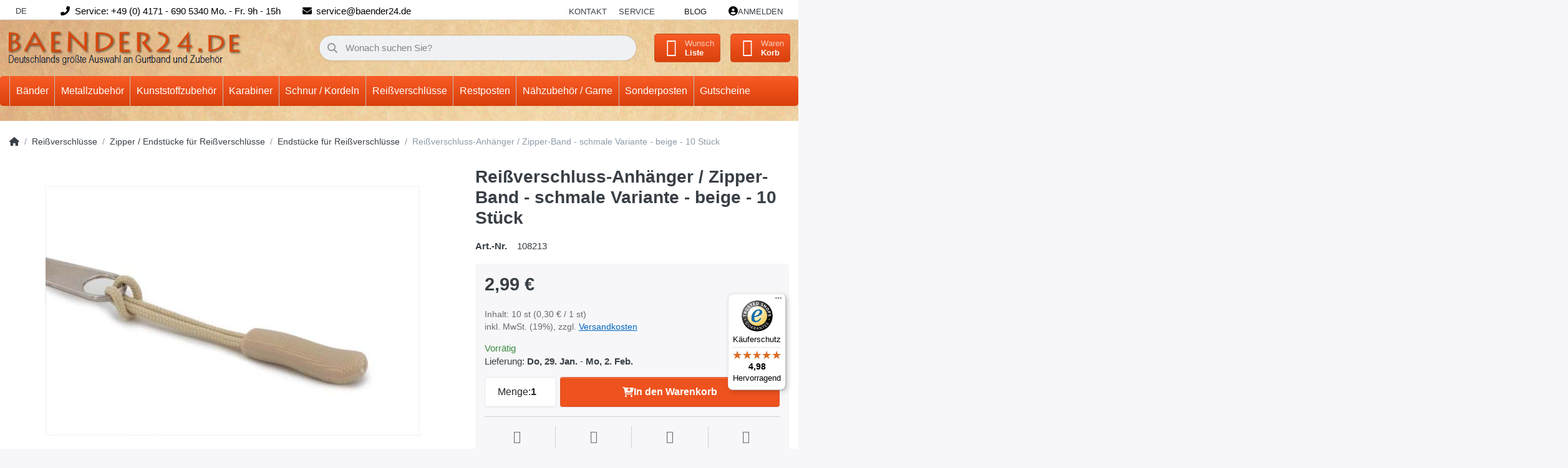

--- FILE ---
content_type: text/html; charset=utf-8
request_url: https://www.baender24.de/reissverschluss-anhaenger-zipper-band-schmale-variante-beige-10-stueck/
body_size: 34410
content:
<!DOCTYPE html>
<html data-pnotify-firstpos1="0" lang="de" dir="ltr">
<head>
    <meta charset="utf-8" />
    <meta name="viewport" content="width=device-width, initial-scale=1.0, maximum-scale=1.0, minimum-scale=1.0, user-scalable=no, viewport-fit=cover, shrink-to-fit=no" />
    <meta name="HandheldFriendly" content="true" />
    <meta name="description" content="" />
    <meta name="keywords" content="Gurtband, Klettband, Reißverschlüsse, Karabiner" />
    <meta name="generator" content="Smartstore 6.1.0.0" />
    <meta property="sm:root" content="/" />
    <meta name='__rvt' content='CfDJ8DR4BuBCvH5AqGWpREDvea0c83Yl1R_ZySfnEeExuRReuP2xEg9YApfdRO9-Vd32WdyLRJmaef8WNwo3ZrpFrjxwkxQc0w-wZrfX-VdZfUB7l86SpBANTK2XrXfTfABL7TqDMk6g1DzE0PAFCIsPlOI' />

    <meta name='accept-language' content='de-DE'/><title itemprop="name">Reißverschluss-Anhänger / Zipper-Band - schmale Variante - beige - 10 Stück.</title>

    


    <script>
    try {
        if (typeof navigator === 'undefined') navigator = {};
        const html = document.documentElement;
        const classList = html.classList;
        if (/Edge\/\d+/.test(navigator.userAgent)) { classList.add('edge'); }
        else if ('mozMatchesSelector' in html) { classList.add('moz'); }
        else if (/iPad|iPhone|iPod/.test(navigator.userAgent) && !window.MSStream) { classList.add('ios'); }
        else if ('webkitMatchesSelector' in html) { classList.add('wkit'); }
        else if (/constructor/i.test(window.HTMLElement)) { classList.add('safari'); };
        classList.add((this.top === this.window ? 'not-' : '') + 'framed');
    } catch (e) { }
</script>
    

    
    
    <link as="font" rel="preload" href="/lib/fa6/webfonts/fa-solid-900.woff2" crossorigin />
    <link as="font" rel="preload" href="/lib/fa6/webfonts/fa-regular-400.woff2" crossorigin />
    
    
        <link rel="stylesheet" href="/lib/fa6/css/all.min.css" crossorigin />
    


    
        <link href="/bundle/css/site-common.css?v=r7oApy1-c6DpFjFNk27dk1bP0zg" rel="stylesheet" type="text/css" />
    
    <link href="/themes/flex%20baender24/theme.css?v=D4mHnVhxTa43ICIpSrOnluz2Pjo" rel="stylesheet" type="text/css" />


    
        <script src="/bundle/js/jquery.js?v=8_RozPc1R2yH47SeJ06zdSqIRgc"></script>
    <script data-origin="client-res">
	window.Res = {
"Common.Notification": "Benachrichtigung","Common.Close": "Schließen","Common.On": "An","Common.OK": "OK","Common.Cancel": "Abbrechen","Common.Off": "Aus","Common.Exit": "Beenden","Common.CtrlKey": "Strg","Common.ShiftKey": "Umschalt","Common.AltKey": "Alt","Common.DelKey": "Entf","Common.Done": "Erledigt","Common.Failed": "Fehlgeschlagen","Common.EnterKey": "Eingabe","Common.EscKey": "Esc","Common.DontAskAgain": "Nicht mehr fragen","Common.DontShowAgain": "Nicht mehr anzeigen","Common.CopyToClipboard": "In die Zwischenablage kopieren","Common.CopyToClipboard.Failed": "Kopieren ist fehlgeschlagen.","Common.CopyToClipboard.Succeeded": "Kopiert!","Products.Longdesc.More": "Mehr anzeigen","Products.Longdesc.Less": "Weniger anzeigen","Jquery.Validate.Email": "Bitte geben Sie eine gültige E-Mail-Adresse ein.","Jquery.Validate.Required": "Diese Angabe ist erforderlich.","Jquery.Validate.Remote": "Bitte korrigieren Sie dieses Feld.","Jquery.Validate.Url": "Bitte geben Sie eine gültige URL ein.","Jquery.Validate.Date": "Bitte geben Sie ein gültiges Datum ein.","Jquery.Validate.DateISO": "Bitte geben Sie ein gültiges Datum (nach ISO) ein.","Jquery.Validate.Number": "Bitte geben Sie eine gültige Nummer ein.","Jquery.Validate.Digits": "Bitte geben Sie nur Ziffern ein.","Jquery.Validate.Creditcard": "Bitte geben Sie eine gültige Kreditkartennummer ein.","Jquery.Validate.Equalto": "Wiederholen Sie bitte die Eingabe.","Jquery.Validate.Maxlength": "Bitte geben Sie nicht mehr als {0} Zeichen ein.","Jquery.Validate.Minlength": "Bitte geben Sie mindestens {0} Zeichen ein.","Jquery.Validate.Rangelength": "Die Länge der Eingabe darf minimal {0} und maximal {1} Zeichen lang sein.","jquery.Validate.Range": "Bitte geben Sie einen Wert zwischen {0} und {1} ein.","Jquery.Validate.Max": "Bitte geben Sie einen Wert kleiner oder gleich {0} ein.","Jquery.Validate.Min": "Bitte geben Sie einen Wert größer oder gleich {0} ein.","Admin.Common.AreYouSure": "Sind Sie sicher?","Admin.Common.AskToProceed": "Möchten Sie fortfahren?","FileUploader.Dropzone.Message": "Zum Hochladen Dateien hier ablegen oder klicken","FileUploader.Dropzone.DictDefaultMessage": "Dateien zum Hochladen hier ablegen","FileUploader.Dropzone.DictFallbackMessage": "Ihr Browser unterstützt keine Datei-Uploads per Drag\'n\'Drop.","FileUploader.Dropzone.DictFallbackText": "Bitte benutzen Sie das untenstehende Formular, um Ihre Dateien wie in längst vergangenen Zeiten hochzuladen.","FileUploader.Dropzone.DictFileTooBig": "Die Datei ist zu groß ({{filesize}}MB). Maximale Dateigröße: {{maxFilesize}}MB.","FileUploader.Dropzone.DictInvalidFileType": "Dateien dieses Typs können nicht hochgeladen werden.","FileUploader.Dropzone.DictResponseError": "Der Server gab die Antwort {{statusCode}} zurück.","FileUploader.Dropzone.DictCancelUpload": "Upload abbrechen","FileUploader.Dropzone.DictUploadCanceled": "Upload abgebrochen.","FileUploader.Dropzone.DictCancelUploadConfirmation": "Sind Sie sicher, dass Sie den Upload abbrechen wollen?","FileUploader.Dropzone.DictRemoveFile": "Datei entfernen","FileUploader.Dropzone.DictMaxFilesExceeded": "Sie können keine weiteren Dateien hochladen.","FileUploader.StatusWindow.Uploading.File": "Datei wird hochgeladen","FileUploader.StatusWindow.Uploading.Files": "Dateien werden hochgeladen","FileUploader.StatusWindow.Complete.File": "Upload abgeschlossen","FileUploader.StatusWindow.Complete.Files": "Uploads abgeschlossen","FileUploader.StatusWindow.Canceled.File": "Upload abgebrochen","FileUploader.StatusWindow.Canceled.Files": "Uploads abgebrochen",    };

    window.ClientId = "36f89701-edda-4823-825b-3442c3a2cea5";
</script>

    <link rel="canonical" href="https://www.baender24.de/reissverschluss-anhaenger-zipper-band-schmale-variante-beige-10-stueck/" />
    <link as="image" rel="preload" href="//www.baender24.de/media/10121/content/Logo_new2.png" />
    <script src="/Modules/Smartstore.Google.Analytics/js/google-analytics.utils.js"></script>
<!--Google code for Analytics tracking--><script async src='https://www.googletagmanager.com/gtag/js?id=UA-53728054-1'></script><script>var gaProperty='UA-53728054-1';var disableStr='ga-disable-'+gaProperty;if(document.cookie.indexOf(disableStr+'=true')>-1){window[disableStr]=true;}
function gaOptout(){document.cookie=disableStr+'=true; expires=Thu, 31 Dec 2099 23:59:59 UTC; path=/';window[disableStr]=true;alert("Das Tracking ist jetzt deaktiviert");}
window.dataLayer=window.dataLayer||[];function gtag(){window.dataLayer.push(arguments);}
gtag('js',new Date());gtag('consent','default',{'ad_storage':'granted','analytics_storage':'granted','ad_user_data':'granted','ad_personalization':'granted',});gtag('config','UA-53728054-1',{'anonymize_ip':true});gtag('config','GA_MEASUREMENT_ID',{'user_id':'36f89701-edda-4823-825b-3442c3a2cea5'});</script>


				<!-- Google Tag Manager -->
				<script>(function(w,d,s,l,i){w[l]=w[l]||[];w[l].push({'gtm.start':
				new Date().getTime(),event:'gtm.js'});var f=d.getElementsByTagName(s)[0],
				j=d.createElement(s),dl=l!='dataLayer'?'&l='+l:'';j.async=true;j.src=
				'https://www.googletagmanager.com/gtm.js?id='+i+dl;f.parentNode.insertBefore(j,f);
				})(window,document,'script','dataLayer','GTM-5RJQTRKF');</script>
				<!-- End Google Tag Manager -->
			

<link rel="preconnect" href="https://www.trustedshops.de" />
<link rel="preconnect" href="https://widgets.trustedshops.com" />

<script async data-desktop-enable-custom="false" data-disable-mobile="false" data-disable-trustbadge="false" data-mobile-enable-custom="false" data-desktop-enable-fadeout="false" data-mobile-enable-fadeout="false" data-desktop-y-offset="40" data-mobile-y-offset="-10" data-desktop-disable-reviews="false" data-mobile-disable-reviews="false" data-desktop-position="right" data-mobile-position="left" data-mobile-enable-topbar="false" data-color-scheme="light" charset="UTF-8" src="//widgets.trustedshops.com/js/X0C107270D0D1EEB2C313DC13205C5F71.js">
</script>

<script data-origin="vc-trust-badge">$(function(){var i=0;setTsBadgeZindex();function setTsBadgeZindex(){if(window.trustbadge){$("[id^=trustbadge]").attr('style','z-index: 99998 !important;position: fixed;');}
if(i++<4){_.delay(setTsBadgeZindex,1000);}}});</script>

<noscript>
    <a href="https://www.trustedshops.de/shop/certificate.php?shop_id=X0C107270D0D1EEB2C313DC13205C5F71">
        <img title="Klicken Sie auf das Gütesiegel, um die Gültigkeit zu prüfen!"
             alt="Klicken Sie auf das Gütesiegel, um die Gültigkeit zu prüfen!"
             src="/Modules/Smartstore.TrustedShops/images/TrustedShops-rgb-Siegel_100Hpx.png"
             style="position:fixed;bottom:0;right:0;" />
    </a>
</noscript><script data-origin='globalization'>document.addEventListener('DOMContentLoaded', function () { if (Smartstore.globalization) { Smartstore.globalization.culture = {"name":"de-DE","englishName":"German (Germany)","nativeName":"Deutsch (Deutschland)","isRTL":false,"language":"de","numberFormat":{",":".",".":",","pattern":[1],"decimals":3,"groupSizes":[3],"+":"+","-":"-","NaN":"NaN","negativeInfinity":"-∞","positiveInfinity":"∞","percent":{",":".",".":",","pattern":[0,0],"decimals":3,"groupSizes":[3],"symbol":"%"},"currency":{",":".",".":",","pattern":[8,3],"decimals":2,"groupSizes":[3],"symbol":"€"}},"dateTimeFormat":{"calendarName":"Gregorianischer Kalender","/":".",":":":","firstDay":1,"twoDigitYearMax":2049,"AM":["AM","am","AM"],"PM":["PM","pm","PM"],"days":{"names":["Sonntag","Montag","Dienstag","Mittwoch","Donnerstag","Freitag","Samstag"],"namesAbbr":["So","Mo","Di","Mi","Do","Fr","Sa"],"namesShort":["S","M","D","M","D","F","S"]},"months":{"names":["Januar","Februar","März","April","Mai","Juni","Juli","August","September","Oktober","November","Dezember",""],"namesAbbr":["Jan.","Feb.","März","Apr.","Mai","Juni","Juli","Aug.","Sept.","Okt.","Nov.","Dez.",""]},"patterns":{"d":"dd.MM.yyyy","D":"dddd, d. MMMM yyyy","t":"HH:mm","T":"HH:mm:ss","g":"dd.MM.yyyy HH:mm","G":"dd.MM.yyyy HH:mm:ss","f":"dddd, d. MMMM yyyy HH:mm:ss","F":"dddd, d. MMMM yyyy HH:mm:ss","M":"d. MMMM","Y":"MMMM yyyy","u":"yyyy'-'MM'-'dd HH':'mm':'ss'Z'"}}}; }; });</script><meta property='sm:pagedata' content='{"type":"category","id":"883","menuItemId":1,"entityId":883,"parentId":882}' />
    <meta property='og:site_name' content='Baender24' />
    <meta property='og:site' content='https://www.baender24.de/' />
    <meta property='og:url' content='https://www.baender24.de/reissverschluss-anhaenger-zipper-band-schmale-variante-beige-10-stueck/' />
    <meta property='og:type' content='product' />
    <meta property='og:title' content='Reißverschluss-Anhänger / Zipper-Band - schmale Variante - beige - 10 Stück' />
    <meta property='twitter:card' content='summary' />
    <meta property='twitter:title' content='Reißverschluss-Anhänger / Zipper-Band - schmale Variante - beige - 10 Stück' />

        <meta property='og:description' content='Reißverschluss-Anhänger / Zipper-Band - schmale Variante - beige - 10 Stück' />
        <meta property='twitter:description' content='Reißverschluss-Anhänger / Zipper-Band - schmale Variante - beige - 10 Stück' />

        <meta property='og:image' content='https://www.baender24.de/media/55007/catalog/products/108213_0198d450a9c9494aaa98ccb13b8f615ac0.jpg' />
        <meta property='og:image:type' content='image/jpeg' />
        <meta property='twitter:image' content='https://www.baender24.de/media/55007/catalog/products/108213_0198d450a9c9494aaa98ccb13b8f615ac0.jpg' />
            <meta property='og:image:alt' content='Bild von Reißverschluss-Anhänger / Zipper-Band - schmale Variante - beige - 10 Stück' />
            <meta property='twitter:image:alt' content='Bild von Reißverschluss-Anhänger / Zipper-Band - schmale Variante - beige - 10 Stück' />
            <meta property='og:image:width' content='1000' />
            <meta property='og:image:height' content='666' />

    


    
    
    
<meta name='robots' content='index' />

    <script src="/js/smartstore.globalization.adapter.js"></script>

    

    <link rel="shortcut icon" href='//www.baender24.de/media/38559/content/Favicon.ico?v=6.1' />





</head>

<body class="lyt-cols-1">
    
    

<div id="page">
    <div class="canvas-blocker canvas-slidable"></div>

    <div class="page-main canvas-slidable">

        <header id="header">
            <div class="menubar-section d-none d-lg-block menubar-light">
                <div class="container menubar-container">
                    






<nav class="menubar navbar navbar-slide">

    <nav class="menubar-group ml-0">
        <div class="dropdown language-selector">
            <a class="menubar-link" data-toggle="dropdown" aria-haspopup="true" aria-expanded="false" href="#">
                DE <i class="fa fa-angle-down"></i>
            </a>
            <div class="dropdown-menu custom-ls" aria-labelledby="dLabel">
                <a href="https://baender24.com/" title="Test" class="dropdown-item" id="germanLink">
                    <img src="/images/flags/gb.png" alt="gb.png">
                    <span>Englisch</span>
                </a>
            </div>
        </div>
    </nav>

    <i class="fas fa-phone-alt"></i>
    <nav class="menubar-group custom-topbar">
        <div class="custom-text">
            <p>Service: &#x2B;49 (0) 4171 - 690 5340 Mo. - Fr. 9h - 15h</p>
        </div>
    </nav>

    <i class="fas fa-envelope"></i>
    <nav class="menubar-group custom-topbar">
        <div class="custom-text2">
            <p>service@baender24.de</p>
        </div>
    </nav>

    <!-- <i class="far fa-shipping-fast"></i>
    <nav class="menubar-group custom-topbar">
        <div class="custom-text3">
            <p>Topbar.Shipping</p>
        </div>
    </nav> -->

    <nav class="menubar-group ml-auto">
        

            <a class="menubar-link" href="/contactus/">Kontakt</a>

        


<div class="cms-menu cms-menu-dropdown" data-menu-name="helpandservice">
    <div class="dropdown">
        <a data-toggle="dropdown" aria-haspopup="true" aria-expanded="false" href="#" rel="nofollow" class="menubar-link">
            <span>Service</span>
            <i class="fal fa-angle-down menubar-caret"></i>
        </a>
        <div class="dropdown-menu">
                <a href="/newproducts/" class="dropdown-item menu-link">
                    <span>Neu eingetroffen</span>
                </a>
                <a href="/recentlyviewedproducts/" class="dropdown-item menu-link">
                    <span>Zuletzt angesehen</span>
                </a>
                <a href="/compareproducts/" class="dropdown-item menu-link">
                    <span>Produktliste vergleichen</span>
                </a>
                        <div class="dropdown-divider"></div>
                <a href="/ueber-uns/" class="dropdown-item menu-link">
                    <span>Über uns</span>
                </a>
                <a href="/widerrufsrecht/" class="dropdown-item menu-link">
                    <span>Widerrufsrecht</span>
                </a>
                <a href="/versand-und-rueckgabe/" class="dropdown-item menu-link">
                    <span>Versandkostenübersicht</span>
                </a>
                <a href="/agb/" class="dropdown-item menu-link">
                    <span>AGB</span>
                </a>
                <a href="/informationen-zu-haendlerkonditionen/" class="dropdown-item menu-link">
                    <span>Händlerinformationen</span>
                </a>
        </div>
    </div>
</div>

</menu>

    </nav>

    <nav class="menubar-group menubar-group--special">

        <a class='menubar-link' href='/blog/'>Blog</a>
        
    </nav>

    <nav id="menubar-my-account" class="menubar-group">
        <div class="dropdown">
            <a class="menubar-link" aria-haspopup="true" aria-expanded="false" href="/login/" rel="nofollow">
                <i class="fal fa-user-circle menubar-icon"></i>

                    <span>Anmelden</span>
            </a>

        </div>
        
    </nav>

    
</nav>


                </div>
            </div>
            <div class="shopbar-section shopbar-light">
                <div class="container shopbar-container">
                    
<div class="shopbar">
    <div class="shopbar-col-group shopbar-col-group-brand">
        <div class="shopbar-col shop-logo">
            
<a class="brand" href="/">
        
        <img src='//www.baender24.de/media/10121/content/Logo_new2.png' alt="Baender24" title="Baender24" class="img-fluid" width="429" height="66" />
</a>

        </div>
        <div class="shopbar-col shopbar-search">
            
                

<form action="/search/" class="instasearch-form has-icon" method="get">
    <input type="text" class="instasearch-term form-control text-truncate" name="q" placeholder="Wonach suchen Sie?" data-instasearch="true" data-minlength="2" data-showthumbs="true" data-url="/instantsearch/" data-origin="Search/Search" autocomplete="off" />
    
    <div class="instasearch-addon d-flex align-items-center justify-content-center">
        <button type="button" class="instasearch-clear input-clear">
            <i class="fa fa-xmark"></i>
        </button>
    </div>

    <span class="input-group-icon instasearch-icon">
        <i class="fa fa-magnifying-glass"></i>
    </span>

    <div class="instasearch-drop">
        <div class="instasearch-drop-body clearfix"></div>
    </div>

    
</form>
            
        </div>
    </div>

    <div class="shopbar-col-group shopbar-col-group-tools">
        

<div class="shopbar-col shopbar-tools" data-summary-href="/shoppingcart/cartsummary/?cart=True&amp;wishlist=True&amp;compare=True">

    <div class="shopbar-tool d-lg-none" id="shopbar-menu">
        <a class="shopbar-button" href="#" data-toggle="offcanvas" data-autohide="true" data-placement="start" data-fullscreen="false" data-disablescrolling="true" data-target="#offcanvas-menu">
            <span class="shopbar-button-icon">
                <i class="icm icm-menu"></i>
            </span>
            <span class="shopbar-button-label-sm">
                Menü
            </span>
        </a>
    </div>

    

    <div class="shopbar-tool d-lg-none" id="shopbar-user">
        <a class="shopbar-button" href="/login/">
            <span class="shopbar-button-icon">
                <i class="icm icm-user"></i>
            </span>
            <span class="shopbar-button-label-sm">
                Anmelden
            </span>
        </a>
    </div>

    <div class="shopbar-tool" id="shopbar-compare" data-target="#compare-tab">
        <a class="shopbar-button navbar-toggler" data-toggle="offcanvas" data-summary-href="/shoppingcart/cartsummary/?compare=True" data-autohide="true" data-placement="end" data-fullscreen="false" data-disablescrolling="true" data-target="#offcanvas-cart" href="/compareproducts/">
            <span class="shopbar-button-icon">
                <i class="icm icm-repeat"></i>
                <span class='badge badge-pill badge-counter badge-counter-ring label-cart-amount badge-warning' data-bind-to="CompareItemsCount" style="display: none">
                    0
                </span>
            </span>
            <span class="shopbar-button-label">
                <span>Produkte</span><br />
                <strong>Vergleichen</strong>
            </span>
            <span class="shopbar-button-label-sm">
                Vergleichen
            </span>
        </a>
    </div>

    <div class="shopbar-tool" id="shopbar-wishlist" data-target="#wishlist-tab">
        <a class="shopbar-button navbar-toggler" data-toggle="offcanvas" data-summary-href="/shoppingcart/cartsummary/?wishlist=True" data-autohide="true" data-placement="end" data-fullscreen="false" data-disablescrolling="true" data-target="#offcanvas-cart" href="/wishlist/">
            <span class="shopbar-button-icon">
                <i class="icm icm-heart"></i>
                <span class='badge badge-pill badge-counter badge-counter-ring label-cart-amount badge-warning' data-bind-to="WishlistItemsCount" style="display: none">
                    0
                </span>
            </span>
            <span class="shopbar-button-label">
                <span>Wunsch</span><br />
                <strong>Liste</strong>
            </span>
            <span class="shopbar-button-label-sm">
                Wunschliste
            </span>
        </a>
    </div>

    <div class="shopbar-tool" id="shopbar-cart" data-target="#cart-tab">
        <a class="shopbar-button navbar-toggler" data-toggle="offcanvas" data-summary-href="/shoppingcart/cartsummary/?cart=True" data-autohide="true" data-placement="end" data-fullscreen="false" data-disablescrolling="true" data-target="#offcanvas-cart" href="/cart/">
            <span class="shopbar-button-icon">
                <i class="icm icm-bag"></i>
                <span class='badge badge-pill badge-counter badge-counter-ring label-cart-amount badge-warning' data-bind-to="CartItemsCount" style="display: none">
                    0
                </span>
            </span>
            <span class="shopbar-button-label">
                <span>Waren</span><br />
                <strong>Korb</strong>
            </span>
            <span class="shopbar-button-label-sm">
                Warenkorb
            </span>
        </a>
    </div>

    
</div>




    </div>
</div>
                </div>
            </div>
            <div class="megamenu-section d-none d-lg-block">
                <nav class="navbar navbar-light">
                    <div class="container megamenu-container">
                        




<style type="text/css">
    .mega-menu-dropdown { min-height: 370px; }
</style>

<div class="mainmenu megamenu megamenu-blend--next">
    



<div class="cms-menu cms-menu-navbar" data-menu-name="main">
    <div class="megamenu-nav megamenu-nav--prev alpha">
        <a href="#" class="megamenu-nav-btn btn btn-icon"><i class="far fa-chevron-left"></i></a>
    </div>

    <ul class="navbar-nav nav flex-row flex-nowrap" id="menu-main">

            <li id="main-nav-item-204550" data-id="204550" class="nav-item dropdown-submenu">
                <a href="/baender/" aria-expanded="false" class="nav-link menu-link dropdown-toggle" data-target="#dropdown-menu-204550">
                    <span>Bänder</span>
                </a>
            </li>
            <li id="main-nav-item-205028" data-id="205028" class="nav-item dropdown-submenu">
                <a href="/metallzubehoer/" aria-expanded="false" class="nav-link menu-link dropdown-toggle" data-target="#dropdown-menu-205028">
                    <span>Metallzubehör</span>
                </a>
            </li>
            <li id="main-nav-item-205180" data-id="205180" class="nav-item dropdown-submenu">
                <a href="/kunststoffzubehoer/" aria-expanded="false" class="nav-link menu-link dropdown-toggle" data-target="#dropdown-menu-205180">
                    <span>Kunststoffzubehör</span>
                </a>
            </li>
            <li id="main-nav-item-205299" data-id="205299" class="nav-item dropdown-submenu">
                <a href="/karabiner-3/" aria-expanded="false" class="nav-link menu-link dropdown-toggle" data-target="#dropdown-menu-205299">
                    <span>Karabiner</span>
                </a>
            </li>
            <li id="main-nav-item-205347" data-id="205347" class="nav-item dropdown-submenu">
                <a href="/schnur-/-kordeln/" aria-expanded="false" class="nav-link menu-link dropdown-toggle" data-target="#dropdown-menu-205347">
                    <span>Schnur / Kordeln</span>
                </a>
            </li>
            <li id="main-nav-item-205406" data-id="205406" class="nav-item dropdown-submenu expanded">
                <a href="/reissverschluesse/" aria-expanded="false" class="nav-link menu-link dropdown-toggle" data-target="#dropdown-menu-205406">
                    <span>Reißverschlüsse</span>
                </a>
            </li>
            <li id="main-nav-item-205461" data-id="205461" class="nav-item dropdown-submenu">
                <a href="/restpostenecke/" aria-expanded="false" class="nav-link menu-link dropdown-toggle" data-target="#dropdown-menu-205461">
                    <span>Restposten</span>
                </a>
            </li>
            <li id="main-nav-item-205532" data-id="205532" class="nav-item dropdown-submenu">
                <a href="/naehzubehoer-/-garne/" aria-expanded="false" class="nav-link menu-link dropdown-toggle" data-target="#dropdown-menu-205532">
                    <span>Nähzubehör / Garne</span>
                </a>
            </li>
            <li id="main-nav-item-205551" data-id="205551" class="nav-item dropdown-submenu">
                <a href="/sonderposten-4/" aria-expanded="false" class="nav-link menu-link dropdown-toggle" data-target="#dropdown-menu-205551">
                    <span>Sonderposten</span>
                </a>
            </li>
            <li id="main-nav-item-205562" data-id="205562" class="nav-item">
                <a href="/gutscheine/" class="nav-link menu-link">
                    <span>Gutscheine</span>
                </a>
            </li>

    </ul>

    <div class="megamenu-nav megamenu-nav--next omega">
        <a href="#" class="megamenu-nav-btn btn btn-icon"><i class="far fa-chevron-right"></i></a>
    </div>
</div>
</div>

<div class="megamenu-dropdown-container container" style="--y: 16px">
        <div id="dropdown-menu-204550" data-id="204550"
             data-entity-id="1"
             data-entity-name="Category"
             data-display-rotator="false">
            <div class="dropdown-menu mega-menu-dropdown">
                

                

                <div class="row mega-menu-dropdown-row">
                    

                    <div class="col-md-3 col-sm-6">
                            <a href="/baender/gurtband/" id="dropdown-heading-204551" data-id="204551" class="mega-menu-dropdown-heading">
                                <span>Gurtband</span>

                            </a>
            <span class="mega-menu-subitem-wrap">
                <a href="/baender/gurtband/pp-gurtband-1-2mm-und-1-3mm-stark/" id="megamenu-subitem-204552" data-id="204552" class="mega-menu-subitem">
                    <span>PP- Gurtband 1,2mm und 1,3mm stark</span>
                </a>
            </span>
            <span class="mega-menu-subitem-wrap">
                <a href="/baender/gurtband/pp-und-pes-gurtband-1-4mm-stark/" id="megamenu-subitem-204592" data-id="204592" class="mega-menu-subitem">
                    <span>PP - und PES- Gurtband 1,4mm stark</span>
                </a>
            </span>
            <span class="mega-menu-subitem-wrap">
                <a href="/baender/gurtband/pp-gurtband-1-8mm-stark/" id="megamenu-subitem-204644" data-id="204644" class="mega-menu-subitem">
                    <span>PP-Gurtband 1,8mm stark</span>
                </a>
            </span>
            <span class="mega-menu-subitem-wrap">
                <a href="/baender/gurtband/pp-gurtband-2mm-stark/" id="megamenu-subitem-204676" data-id="204676" class="mega-menu-subitem">
                    <span>PP-Gurtband 2mm stark</span>
                </a>
            </span>
            <span class="mega-menu-subitem-wrap">
                <a href="/baender/gurtband/pp-gurtband-mehrfarbig-2-2-2-8mm/" id="megamenu-subitem-204694" data-id="204694" class="mega-menu-subitem">
                    <span>PP-Gurtband mehrfarbig 2,2 - 2,8mm</span>
                </a>
            </span>
            <span class="mega-menu-subitem-wrap">
                <a href="/baender/gurtband/pp-gurtband-gummiert-2-9mm-stark/" id="megamenu-subitem-204703" data-id="204703" class="mega-menu-subitem">
                    <span>PP-Gurtband gummiert - 2,9mm stark</span>
                </a>
            </span>
            <span class="mega-menu-subitem-wrap">
                <a href="/baender/gurtband/farbiges-sicherheitsgurtband/" id="megamenu-subitem-204706" data-id="204706" class="mega-menu-subitem">
                    <span>Farbiges Sicherheitsgurtband</span>
                </a>
            </span>
            <span class="mega-menu-subitem-wrap">
                <a href="/baender/gurtband/schlauchgurtband-/-gurtband-aus-polyamid/" id="megamenu-subitem-204725" data-id="204725" class="mega-menu-subitem">
                    <span>Schlauchgurtband / Gurtband aus Polyamid</span>
                </a>
            </span>
            <span class="mega-menu-subitem-wrap">
                <a href="/baender/gurtband/pfoetchengurtband-ca-2-8mm-dick/" id="megamenu-subitem-204733" data-id="204733" class="mega-menu-subitem">
                    <span>Pfötchengurtband ca. 2,8mm dick</span>
                </a>
            </span>
            <span class="mega-menu-subitem-wrap">
                <a href="/baender/gurtband/gurtband-aus-baumwolle/" id="megamenu-subitem-204743" data-id="204743" class="mega-menu-subitem">
                    <span>Gurtband aus Baumwolle</span>
                </a>
            </span>
            <span class="mega-menu-subitem-wrap">
                <a href="/baender/gurtband/guertelband-/-taschenband/" id="megamenu-subitem-204758" data-id="204758" class="mega-menu-subitem">
                    <span>Gürtelband / Taschenband</span>
                </a>
            </span>
            <span class="mega-menu-subitem-wrap">
                <a href="/baender/gurtband/gurtband-aus-polycotton/" id="megamenu-subitem-204780" data-id="204780" class="mega-menu-subitem">
                    <span>Gurtband aus Polycotton</span>
                </a>
            </span>
            <span class="mega-menu-subitem-wrap">
                <a href="/baender/gurtband/deko-/streifenband/" id="megamenu-subitem-204784" data-id="204784" class="mega-menu-subitem">
                    <span>Deko-/Streifenband</span>
                </a>
            </span>
            <span class="mega-menu-subitem-wrap">
                <a href="/baender/gurtband/sonderposten-2/" id="megamenu-subitem-204785" data-id="204785" class="mega-menu-subitem">
                    <span>Sonderposten</span>
                </a>
            </span>
                <a class='mega-menu-subitem more-link' href="/baender/gurtband/">mehr...</a>
                            <a href="/baender/klettband/" id="dropdown-heading-204788" data-id="204788" class="mega-menu-dropdown-heading">
                                <span>Klettband</span>

                            </a>
            <span class="mega-menu-subitem-wrap">
                <a href="/baender/klettband/klettband-standardqualitaet/" id="megamenu-subitem-204789" data-id="204789" class="mega-menu-subitem">
                    <span>Klettband Standardqualität</span>
                </a>
            </span>
            <span class="mega-menu-subitem-wrap">
                <a href="/baender/klettband/selbstklebendes-klettband/" id="megamenu-subitem-204821" data-id="204821" class="mega-menu-subitem">
                    <span>Selbstklebendes Klettband</span>
                </a>
            </span>
            <span class="mega-menu-subitem-wrap">
                <a href="/baender/klettband/back-to-back-/-2-in-1-klettband/" id="megamenu-subitem-204832" data-id="204832" class="mega-menu-subitem">
                    <span>Back to back / 2 in 1 Klettband</span>
                </a>
            </span>
            <span class="mega-menu-subitem-wrap">
                <a href="/baender/klettband/klettband-industriequalitaet/" id="megamenu-subitem-204836" data-id="204836" class="mega-menu-subitem">
                    <span>Klettband Industriequalität</span>
                </a>
            </span>
            <span class="mega-menu-subitem-wrap">
                <a href="/baender/klettband/elastisches-flauschband/" id="megamenu-subitem-204855" data-id="204855" class="mega-menu-subitem">
                    <span>Elastisches Flauschband</span>
                </a>
            </span>
            <span class="mega-menu-subitem-wrap">
                <a href="/baender/klettband/kabelbinder/" id="megamenu-subitem-204862" data-id="204862" class="mega-menu-subitem">
                    <span>Kabelbinder</span>
                </a>
            </span>
                    </div><div class="col-md-3 col-sm-6">
                            <a href="/baender/reflektorband/" id="dropdown-heading-204863" data-id="204863" class="mega-menu-dropdown-heading">
                                <span>Reflektorband</span>

                            </a>
            <span class="mega-menu-subitem-wrap">
                <a href="/baender/reflektorband/reflektierendes-paspelband/" id="megamenu-subitem-204864" data-id="204864" class="mega-menu-subitem">
                    <span>Reflektierendes Paspelband</span>
                </a>
            </span>
            <span class="mega-menu-subitem-wrap">
                <a href="/baender/reflektorband/10mm-breit/" id="megamenu-subitem-204865" data-id="204865" class="mega-menu-subitem">
                    <span>10mm breit</span>
                </a>
            </span>
            <span class="mega-menu-subitem-wrap">
                <a href="/baender/reflektorband/15mm-breit/" id="megamenu-subitem-204866" data-id="204866" class="mega-menu-subitem">
                    <span>15mm breit</span>
                </a>
            </span>
            <span class="mega-menu-subitem-wrap">
                <a href="/baender/reflektorband/20mm-breit/" id="megamenu-subitem-204867" data-id="204867" class="mega-menu-subitem">
                    <span>20mm breit</span>
                </a>
            </span>
            <span class="mega-menu-subitem-wrap">
                <a href="/baender/reflektorband/25mm-breit/" id="megamenu-subitem-204868" data-id="204868" class="mega-menu-subitem">
                    <span>25mm breit</span>
                </a>
            </span>
            <span class="mega-menu-subitem-wrap">
                <a href="/baender/reflektorband/30mm-breit/" id="megamenu-subitem-204869" data-id="204869" class="mega-menu-subitem">
                    <span>30mm breit</span>
                </a>
            </span>
            <span class="mega-menu-subitem-wrap">
                <a href="/baender/reflektorband/40mm-breit/" id="megamenu-subitem-204870" data-id="204870" class="mega-menu-subitem">
                    <span>40mm breit</span>
                </a>
            </span>
            <span class="mega-menu-subitem-wrap">
                <a href="/baender/reflektorband/50mm-breit/" id="megamenu-subitem-204871" data-id="204871" class="mega-menu-subitem">
                    <span>50mm breit</span>
                </a>
            </span>
            <span class="mega-menu-subitem-wrap">
                <a href="/baender/reflektorband/gurtband-mit-reflektor/" id="megamenu-subitem-204872" data-id="204872" class="mega-menu-subitem">
                    <span>Gurtband mit Reflektor</span>
                </a>
            </span>
                    </div><div class="col-md-3 col-sm-6">
                            <a href="/baender/gummiband/" id="dropdown-heading-204876" data-id="204876" class="mega-menu-dropdown-heading">
                                <span>Gummiband</span>

                            </a>
            <span class="mega-menu-subitem-wrap">
                <a href="/baender/gummiband/3mm-breit/" id="megamenu-subitem-204877" data-id="204877" class="mega-menu-subitem">
                    <span>3mm breit</span>
                </a>
            </span>
            <span class="mega-menu-subitem-wrap">
                <a href="/baender/gummiband/5mm-breit/" id="megamenu-subitem-204878" data-id="204878" class="mega-menu-subitem">
                    <span>5mm breit</span>
                </a>
            </span>
            <span class="mega-menu-subitem-wrap">
                <a href="/baender/gummiband/6mm-breit/" id="megamenu-subitem-204879" data-id="204879" class="mega-menu-subitem">
                    <span>6mm breit</span>
                </a>
            </span>
            <span class="mega-menu-subitem-wrap">
                <a href="/baender/gummiband/7mm-breit/" id="megamenu-subitem-204880" data-id="204880" class="mega-menu-subitem">
                    <span>7mm breit</span>
                </a>
            </span>
            <span class="mega-menu-subitem-wrap">
                <a href="/baender/gummiband/10mm-breit/" id="megamenu-subitem-204881" data-id="204881" class="mega-menu-subitem">
                    <span>10mm breit</span>
                </a>
            </span>
            <span class="mega-menu-subitem-wrap">
                <a href="/baender/gummiband/gummikordel/" id="megamenu-subitem-204882" data-id="204882" class="mega-menu-subitem">
                    <span>Gummikordel</span>
                </a>
            </span>
            <span class="mega-menu-subitem-wrap">
                <a href="/baender/gummiband/15mm-breit/" id="megamenu-subitem-204887" data-id="204887" class="mega-menu-subitem">
                    <span>15mm breit</span>
                </a>
            </span>
            <span class="mega-menu-subitem-wrap">
                <a href="/baender/gummiband/knopflochgummi-/-lochgummi/" id="megamenu-subitem-204888" data-id="204888" class="mega-menu-subitem">
                    <span>Knopflochgummi / Lochgummi</span>
                </a>
            </span>
            <span class="mega-menu-subitem-wrap">
                <a href="/baender/gummiband/20mm-breit/" id="megamenu-subitem-204891" data-id="204891" class="mega-menu-subitem">
                    <span>20mm breit</span>
                </a>
            </span>
            <span class="mega-menu-subitem-wrap">
                <a href="/baender/gummiband/25mm-breit/" id="megamenu-subitem-204896" data-id="204896" class="mega-menu-subitem">
                    <span>25mm breit</span>
                </a>
            </span>
            <span class="mega-menu-subitem-wrap">
                <a href="/baender/gummiband/30mm-breit/" id="megamenu-subitem-204905" data-id="204905" class="mega-menu-subitem">
                    <span>30mm breit</span>
                </a>
            </span>
            <span class="mega-menu-subitem-wrap">
                <a href="/baender/gummiband/40mm-breit/" id="megamenu-subitem-204906" data-id="204906" class="mega-menu-subitem">
                    <span>40mm breit</span>
                </a>
            </span>
            <span class="mega-menu-subitem-wrap">
                <a href="/baender/gummiband/45mm-breit/" id="megamenu-subitem-204912" data-id="204912" class="mega-menu-subitem">
                    <span>45mm breit</span>
                </a>
            </span>
            <span class="mega-menu-subitem-wrap">
                <a href="/baender/gummiband/50mm-breit/" id="megamenu-subitem-204913" data-id="204913" class="mega-menu-subitem">
                    <span>50mm breit</span>
                </a>
            </span>
                <a class='mega-menu-subitem more-link' href="/baender/gummiband/">mehr...</a>
                            <a href="/baender/einfassband-/-schraegband/" id="dropdown-heading-204916" data-id="204916" class="mega-menu-dropdown-heading">
                                <span>Einfassband / Schrägband</span>

                            </a>
            <span class="mega-menu-subitem-wrap">
                <a href="/baender/einfassband-/-schraegband/einfassband-polyester/" id="megamenu-subitem-204917" data-id="204917" class="mega-menu-subitem">
                    <span>Einfassband Polyester</span>
                </a>
            </span>
            <span class="mega-menu-subitem-wrap">
                <a href="/baender/einfassband-/-schraegband/einfassband-wildlederoptik/" id="megamenu-subitem-204921" data-id="204921" class="mega-menu-subitem">
                    <span>Einfassband Wildlederoptik</span>
                </a>
            </span>
            <span class="mega-menu-subitem-wrap">
                <a href="/baender/einfassband-/-schraegband/borten-/-bedrucktes-band/" id="megamenu-subitem-204922" data-id="204922" class="mega-menu-subitem">
                    <span>Borten / bedrucktes Band</span>
                </a>
            </span>
            <span class="mega-menu-subitem-wrap">
                <a href="/baender/einfassband-/-schraegband/schraegband-baumwolle/" id="megamenu-subitem-204923" data-id="204923" class="mega-menu-subitem">
                    <span>Schrägband Baumwolle</span>
                </a>
            </span>
            <span class="mega-menu-subitem-wrap">
                <a href="/baender/einfassband-/-schraegband/elastisches-schraegband/" id="megamenu-subitem-204924" data-id="204924" class="mega-menu-subitem">
                    <span>Elastisches Schrägband</span>
                </a>
            </span>
            <span class="mega-menu-subitem-wrap">
                <a href="/baender/einfassband-/-schraegband/saumband/" id="megamenu-subitem-204925" data-id="204925" class="mega-menu-subitem">
                    <span>Saumband</span>
                </a>
            </span>
            <span class="mega-menu-subitem-wrap">
                <a href="/baender/einfassband-/-schraegband/ripsband/" id="megamenu-subitem-204926" data-id="204926" class="mega-menu-subitem">
                    <span>Ripsband</span>
                </a>
            </span>
            <span class="mega-menu-subitem-wrap">
                <a href="/baender/einfassband-/-schraegband/koeperband/" id="megamenu-subitem-204931" data-id="204931" class="mega-menu-subitem">
                    <span>Köperband</span>
                </a>
            </span>
                    </div><div class="col-md-3 col-sm-6">
                            <a href="/baender/webband/" id="dropdown-heading-204932" data-id="204932" class="mega-menu-dropdown-heading">
                                <span>Webband</span>

                            </a>
            <span class="mega-menu-subitem-wrap">
                <a href="/baender/webband/skyline-webbaender/" id="megamenu-subitem-204933" data-id="204933" class="mega-menu-subitem">
                    <span>SKYLINE-Webbänder</span>
                </a>
            </span>
            <span class="mega-menu-subitem-wrap">
                <a href="/baender/webband/sortiert-nach-breiten/" id="megamenu-subitem-204934" data-id="204934" class="mega-menu-subitem">
                    <span>Sortiert nach Breiten</span>
                </a>
            </span>
            <span class="mega-menu-subitem-wrap">
                <a href="/baender/webband/sortiert-nach-muster-/-motiv/" id="megamenu-subitem-204949" data-id="204949" class="mega-menu-subitem">
                    <span>Sortiert nach Muster / Motiv</span>
                </a>
            </span>
                            <a href="/baender/taschenzubehoer/" id="dropdown-heading-204990" data-id="204990" class="mega-menu-dropdown-heading">
                                <span>Taschenzubehör</span>

                            </a>
            <span class="mega-menu-subitem-wrap">
                <a href="/baender/taschenzubehoer/anleitungen/" id="megamenu-subitem-204991" data-id="204991" class="mega-menu-subitem">
                    <span>Anleitungen</span>
                </a>
            </span>
            <span class="mega-menu-subitem-wrap">
                <a href="/baender/taschenzubehoer/karabiner/" id="megamenu-subitem-204992" data-id="204992" class="mega-menu-subitem">
                    <span>Karabiner</span>
                </a>
            </span>
            <span class="mega-menu-subitem-wrap">
                <a href="/baender/taschenzubehoer/schulterpolster/" id="megamenu-subitem-204998" data-id="204998" class="mega-menu-subitem">
                    <span>Schulterpolster</span>
                </a>
            </span>
            <span class="mega-menu-subitem-wrap">
                <a href="/baender/taschenzubehoer/verschluesse/" id="megamenu-subitem-205001" data-id="205001" class="mega-menu-subitem">
                    <span>Verschlüsse</span>
                </a>
            </span>
            <span class="mega-menu-subitem-wrap">
                <a href="/baender/taschenzubehoer/guertelband-/-taschenband/" id="megamenu-subitem-205004" data-id="205004" class="mega-menu-subitem">
                    <span>Gürtelband / Taschenband</span>
                </a>
            </span>
            <span class="mega-menu-subitem-wrap">
                <a href="/baender/taschenzubehoer/fertige-taschengurte/" id="megamenu-subitem-205018" data-id="205018" class="mega-menu-subitem">
                    <span>Fertige Taschengurte</span>
                </a>
            </span>
                            <a href="/baender/musterkarten/" id="dropdown-heading-205019" data-id="205019" class="mega-menu-dropdown-heading">
                                <span>Musterkarten</span>

                            </a>
                            <a href="/baender/scheren-/-garne/" id="dropdown-heading-205020" data-id="205020" class="mega-menu-dropdown-heading">
                                <span>Scheren / Garne</span>

                            </a>
            <span class="mega-menu-subitem-wrap">
                <a href="/baender/scheren-/-garne/scheren/" id="megamenu-subitem-205021" data-id="205021" class="mega-menu-subitem">
                    <span>Scheren</span>
                </a>
            </span>
            <span class="mega-menu-subitem-wrap">
                <a href="/baender/scheren-/-garne/naehgarn-von-guetermann/" id="megamenu-subitem-205022" data-id="205022" class="mega-menu-subitem">
                    <span>Nähgarn von Gütermann</span>
                </a>
            </span>
                    </div>

                </div>

                    
            </div>
        </div>
        <div id="dropdown-menu-205028" data-id="205028"
             data-entity-id="470"
             data-entity-name="Category"
             data-display-rotator="false">
            <div class="dropdown-menu mega-menu-dropdown">
                

                

                <div class="row mega-menu-dropdown-row">
                    

                    <div class="col-md-3 col-sm-6">
                            <a href="/metallzubehoer/kordelstopper/-enden/" id="dropdown-heading-205029" data-id="205029" class="mega-menu-dropdown-heading">
                                <span>Kordelstopper/-enden</span>

                            </a>
            <span class="mega-menu-subitem-wrap">
                <a href="/metallzubehoer/kordelstopper/-enden/kordelstopper/" id="megamenu-subitem-205030" data-id="205030" class="mega-menu-subitem">
                    <span>Kordelstopper</span>
                </a>
            </span>
            <span class="mega-menu-subitem-wrap">
                <a href="/metallzubehoer/kordelstopper/-enden/kordelenden/" id="megamenu-subitem-205031" data-id="205031" class="mega-menu-subitem">
                    <span>Kordelenden</span>
                </a>
            </span>
                            <a href="/metallzubehoer/steckschliesser-/-mappenverschluesse/" id="dropdown-heading-205037" data-id="205037" class="mega-menu-dropdown-heading">
                                <span>Steckschließer / Mappenverschlüsse</span>

                            </a>
            <span class="mega-menu-subitem-wrap">
                <a href="/metallzubehoer/steckschliesser-/-mappenverschluesse/hosentraegerzubehoer/" id="megamenu-subitem-205038" data-id="205038" class="mega-menu-subitem">
                    <span>Hosenträgerzubehör</span>
                </a>
            </span>
            <span class="mega-menu-subitem-wrap">
                <a href="/metallzubehoer/steckschliesser-/-mappenverschluesse/steckschliesser-aus-zinkdruckguss/" id="megamenu-subitem-205039" data-id="205039" class="mega-menu-subitem">
                    <span>Steckschließer aus Zinkdruckguss</span>
                </a>
            </span>
            <span class="mega-menu-subitem-wrap">
                <a href="/metallzubehoer/steckschliesser-/-mappenverschluesse/steckschliesser-aus-alu/" id="megamenu-subitem-205045" data-id="205045" class="mega-menu-subitem">
                    <span>Steckschließer aus ALU</span>
                </a>
            </span>
            <span class="mega-menu-subitem-wrap">
                <a href="/metallzubehoer/steckschliesser-/-mappenverschluesse/militaerschnallen-/-cobra-schnallen/" id="megamenu-subitem-205052" data-id="205052" class="mega-menu-subitem">
                    <span>Militärschnallen / Cobra Schnallen</span>
                </a>
            </span>
            <span class="mega-menu-subitem-wrap">
                <a href="/metallzubehoer/steckschliesser-/-mappenverschluesse/mappenverschluesse/" id="megamenu-subitem-205053" data-id="205053" class="mega-menu-subitem">
                    <span>Mappenverschlüsse</span>
                </a>
            </span>
            <span class="mega-menu-subitem-wrap">
                <a href="/metallzubehoer/steckschliesser-/-mappenverschluesse/magnetverschluesse/" id="megamenu-subitem-205054" data-id="205054" class="mega-menu-subitem">
                    <span>Magnetverschlüsse</span>
                </a>
            </span>
            <span class="mega-menu-subitem-wrap">
                <a href="/metallzubehoer/steckschliesser-/-mappenverschluesse/buchschrauben/" id="megamenu-subitem-205055" data-id="205055" class="mega-menu-subitem">
                    <span>Buchschrauben</span>
                </a>
            </span>
                            <a href="/metallzubehoer/d-ringe-vierkantringe/" id="dropdown-heading-205056" data-id="205056" class="mega-menu-dropdown-heading">
                                <span>D-Ringe &amp; Vierkantringe</span>

                            </a>
            <span class="mega-menu-subitem-wrap">
                <a href="/metallzubehoer/d-ringe-vierkantringe/d-ringe-aus-stahl-vernickelt/" id="megamenu-subitem-205057" data-id="205057" class="mega-menu-subitem">
                    <span>D-Ringe aus Stahl, vernickelt</span>
                </a>
            </span>
            <span class="mega-menu-subitem-wrap">
                <a href="/metallzubehoer/d-ringe-vierkantringe/d-ringe-aus-messing/" id="megamenu-subitem-205070" data-id="205070" class="mega-menu-subitem">
                    <span>D-Ringe aus Messing</span>
                </a>
            </span>
            <span class="mega-menu-subitem-wrap">
                <a href="/metallzubehoer/d-ringe-vierkantringe/d-ringe-aus-edelstahl-v4a/" id="megamenu-subitem-205073" data-id="205073" class="mega-menu-subitem">
                    <span>D-Ringe aus Edelstahl (V4A)</span>
                </a>
            </span>
            <span class="mega-menu-subitem-wrap">
                <a href="/metallzubehoer/d-ringe-vierkantringe/vierkantringe-/-triangel/" id="megamenu-subitem-205077" data-id="205077" class="mega-menu-subitem">
                    <span>Vierkantringe / Triangel</span>
                </a>
            </span>
            <span class="mega-menu-subitem-wrap">
                <a href="/metallzubehoer/d-ringe-vierkantringe/durchzugketten/" id="megamenu-subitem-205084" data-id="205084" class="mega-menu-subitem">
                    <span>Durchzugketten</span>
                </a>
            </span>
            <span class="mega-menu-subitem-wrap">
                <a href="/metallzubehoer/d-ringe-vierkantringe/halfterringe/" id="megamenu-subitem-205085" data-id="205085" class="mega-menu-subitem">
                    <span>Halfterringe</span>
                </a>
            </span>
                    </div><div class="col-md-3 col-sm-6">
                            <a href="/metallzubehoer/rundringe-/-oesen/" id="dropdown-heading-205086" data-id="205086" class="mega-menu-dropdown-heading">
                                <span>Rundringe / Ösen</span>

                            </a>
            <span class="mega-menu-subitem-wrap">
                <a href="/metallzubehoer/rundringe-/-oesen/knoepfe-/-druckknoepfe/" id="megamenu-subitem-205087" data-id="205087" class="mega-menu-subitem">
                    <span>Knöpfe / Druckknöpfe</span>
                </a>
            </span>
            <span class="mega-menu-subitem-wrap">
                <a href="/metallzubehoer/rundringe-/-oesen/rundringe-aus-stahl/" id="megamenu-subitem-205088" data-id="205088" class="mega-menu-subitem">
                    <span>Rundringe aus Stahl</span>
                </a>
            </span>
            <span class="mega-menu-subitem-wrap">
                <a href="/metallzubehoer/rundringe-/-oesen/rundringe-aus-edelstahl/" id="megamenu-subitem-205096" data-id="205096" class="mega-menu-subitem">
                    <span>Rundringe aus Edelstahl</span>
                </a>
            </span>
            <span class="mega-menu-subitem-wrap">
                <a href="/metallzubehoer/rundringe-/-oesen/rundringe-mit-federverschluss/" id="megamenu-subitem-205100" data-id="205100" class="mega-menu-subitem">
                    <span>Rundringe mit Federverschluss</span>
                </a>
            </span>
            <span class="mega-menu-subitem-wrap">
                <a href="/metallzubehoer/rundringe-/-oesen/rundringe-aus-messing/" id="megamenu-subitem-205101" data-id="205101" class="mega-menu-subitem">
                    <span>Rundringe aus Messing</span>
                </a>
            </span>
            <span class="mega-menu-subitem-wrap">
                <a href="/metallzubehoer/rundringe-/-oesen/stegringe/" id="megamenu-subitem-205104" data-id="205104" class="mega-menu-subitem">
                    <span>Stegringe</span>
                </a>
            </span>
            <span class="mega-menu-subitem-wrap">
                <a href="/metallzubehoer/rundringe-/-oesen/schluesselringe/" id="megamenu-subitem-205109" data-id="205109" class="mega-menu-subitem">
                    <span>Schlüsselringe</span>
                </a>
            </span>
            <span class="mega-menu-subitem-wrap">
                <a href="/metallzubehoer/rundringe-/-oesen/rundoesen-/-oesen/" id="megamenu-subitem-205113" data-id="205113" class="mega-menu-subitem">
                    <span>Rundösen / Ösen</span>
                </a>
            </span>
            <span class="mega-menu-subitem-wrap">
                <a href="/metallzubehoer/rundringe-/-oesen/doppelwirbel/" id="megamenu-subitem-205121" data-id="205121" class="mega-menu-subitem">
                    <span>Doppelwirbel</span>
                </a>
            </span>
                            <a href="/metallzubehoer/guertel-klemmschnallen/" id="dropdown-heading-205122" data-id="205122" class="mega-menu-dropdown-heading">
                                <span>Gürtel- &amp; Klemmschnallen</span>

                            </a>
            <span class="mega-menu-subitem-wrap">
                <a href="/metallzubehoer/guertel-klemmschnallen/klemmschnallen-aus-zinkdruckguss/" id="megamenu-subitem-205123" data-id="205123" class="mega-menu-subitem">
                    <span>Klemmschnallen aus Zinkdruckguss</span>
                </a>
            </span>
            <span class="mega-menu-subitem-wrap">
                <a href="/metallzubehoer/guertel-klemmschnallen/klemmschnallen-aus-edelstahl/" id="megamenu-subitem-205128" data-id="205128" class="mega-menu-subitem">
                    <span>Klemmschnallen aus Edelstahl</span>
                </a>
            </span>
            <span class="mega-menu-subitem-wrap">
                <a href="/metallzubehoer/guertel-klemmschnallen/rollschnallen-/-stegschnallen/" id="megamenu-subitem-205129" data-id="205129" class="mega-menu-subitem">
                    <span>Rollschnallen / Stegschnallen</span>
                </a>
            </span>
            <span class="mega-menu-subitem-wrap">
                <a href="/metallzubehoer/guertel-klemmschnallen/klemmschliesse-rohlinge-fuer-schluesselanhaenger/" id="megamenu-subitem-205134" data-id="205134" class="mega-menu-subitem">
                    <span>Klemmschließe / Rohlinge für Schlüsselanhänger</span>
                </a>
            </span>
            <span class="mega-menu-subitem-wrap">
                <a href="/metallzubehoer/guertel-klemmschnallen/guertelschnallen/" id="megamenu-subitem-205139" data-id="205139" class="mega-menu-subitem">
                    <span>Gürtelschnallen</span>
                </a>
            </span>
                    </div><div class="col-md-3 col-sm-6">
                            <a href="/metallzubehoer/regulatoren-schieber/" id="dropdown-heading-205140" data-id="205140" class="mega-menu-dropdown-heading">
                                <span>Regulatoren &amp; Schieber</span>

                            </a>
            <span class="mega-menu-subitem-wrap">
                <a href="/metallzubehoer/regulatoren-schieber/regulatoren-aus-stahl-/-zinkdruckguss/" id="megamenu-subitem-205141" data-id="205141" class="mega-menu-subitem">
                    <span>Regulatoren aus Stahl / Zinkdruckguss</span>
                </a>
            </span>
            <span class="mega-menu-subitem-wrap">
                <a href="/metallzubehoer/regulatoren-schieber/regulatoren-aus-messing/" id="megamenu-subitem-205160" data-id="205160" class="mega-menu-subitem">
                    <span>Regulatoren aus Messing</span>
                </a>
            </span>
            <span class="mega-menu-subitem-wrap">
                <a href="/metallzubehoer/regulatoren-schieber/gurtbandschlaufen-aus-stahl/" id="megamenu-subitem-205161" data-id="205161" class="mega-menu-subitem">
                    <span>Gurtbandschlaufen aus Stahl</span>
                </a>
            </span>
            <span class="mega-menu-subitem-wrap">
                <a href="/metallzubehoer/regulatoren-schieber/gurtbandschlaufen-aus-messing/" id="megamenu-subitem-205162" data-id="205162" class="mega-menu-subitem">
                    <span>Gurtbandschlaufen aus Messing</span>
                </a>
            </span>
            <span class="mega-menu-subitem-wrap">
                <a href="/metallzubehoer/regulatoren-schieber/gurtbandschlaufen-aus-edelstahl/" id="megamenu-subitem-205163" data-id="205163" class="mega-menu-subitem">
                    <span>Gurtbandschlaufen aus Edelstahl</span>
                </a>
            </span>
                            <a href="/metallzubehoer/zubehoer-pferdeartikel/" id="dropdown-heading-205164" data-id="205164" class="mega-menu-dropdown-heading">
                                <span>Zubehör Pferdeartikel</span>

                            </a>
            <span class="mega-menu-subitem-wrap">
                <a href="/metallzubehoer/zubehoer-pferdeartikel/verschluesse/" id="megamenu-subitem-205165" data-id="205165" class="mega-menu-subitem">
                    <span>Verschlüsse</span>
                </a>
            </span>
            <span class="mega-menu-subitem-wrap">
                <a href="/metallzubehoer/zubehoer-pferdeartikel/halfterringe/" id="megamenu-subitem-205166" data-id="205166" class="mega-menu-subitem">
                    <span>Halfterringe</span>
                </a>
            </span>
            <span class="mega-menu-subitem-wrap">
                <a href="/metallzubehoer/zubehoer-pferdeartikel/panikhaken/" id="megamenu-subitem-205167" data-id="205167" class="mega-menu-subitem">
                    <span>Panikhaken</span>
                </a>
            </span>
            <span class="mega-menu-subitem-wrap">
                <a href="/metallzubehoer/zubehoer-pferdeartikel/schieber/" id="megamenu-subitem-205168" data-id="205168" class="mega-menu-subitem">
                    <span>Schieber</span>
                </a>
            </span>
                            <a href="/metallzubehoer/zubehoer-hundeartikel/" id="dropdown-heading-205169" data-id="205169" class="mega-menu-dropdown-heading">
                                <span>Zubehör Hundeartikel</span>

                            </a>
            <span class="mega-menu-subitem-wrap">
                <a href="/metallzubehoer/zubehoer-hundeartikel/durchzugketten/" id="megamenu-subitem-205170" data-id="205170" class="mega-menu-subitem">
                    <span>Durchzugketten</span>
                </a>
            </span>
            <span class="mega-menu-subitem-wrap">
                <a href="/metallzubehoer/zubehoer-hundeartikel/jagd-und-zangenhaken/" id="megamenu-subitem-205171" data-id="205171" class="mega-menu-subitem">
                    <span>Jagd- und Zangenhaken</span>
                </a>
            </span>
            <span class="mega-menu-subitem-wrap">
                <a href="/metallzubehoer/zubehoer-hundeartikel/verschluesse/" id="megamenu-subitem-205172" data-id="205172" class="mega-menu-subitem">
                    <span>Verschlüsse</span>
                </a>
            </span>
                    </div><div class="col-md-3 col-sm-6">
                            <a href="/metallzubehoer/gurtbandenden/" id="dropdown-heading-205173" data-id="205173" class="mega-menu-dropdown-heading">
                                <span>Gurtbandenden</span>

                            </a>
            <span class="mega-menu-subitem-wrap">
                <a href="/metallzubehoer/gurtbandenden/fuer-15mm-breites-gurtband/" id="megamenu-subitem-205174" data-id="205174" class="mega-menu-subitem">
                    <span>Für 15mm breites Gurtband</span>
                </a>
            </span>
            <span class="mega-menu-subitem-wrap">
                <a href="/metallzubehoer/gurtbandenden/fuer-25mm-breites-gurtband/" id="megamenu-subitem-205175" data-id="205175" class="mega-menu-subitem">
                    <span>Für 25mm breites Gurtband</span>
                </a>
            </span>
            <span class="mega-menu-subitem-wrap">
                <a href="/metallzubehoer/gurtbandenden/fuer-30mm-breites-gurtband/" id="megamenu-subitem-205176" data-id="205176" class="mega-menu-subitem">
                    <span>Für 30mm breites Gurtband</span>
                </a>
            </span>
            <span class="mega-menu-subitem-wrap">
                <a href="/metallzubehoer/gurtbandenden/fuer-40mm-breites-gurtband/" id="megamenu-subitem-205177" data-id="205177" class="mega-menu-subitem">
                    <span>Für 40mm breites Gurtband</span>
                </a>
            </span>
            <span class="mega-menu-subitem-wrap">
                <a href="/metallzubehoer/gurtbandenden/fuer-50mm-breites-gurtband/" id="megamenu-subitem-205178" data-id="205178" class="mega-menu-subitem">
                    <span>Für 50mm breites Gurtband</span>
                </a>
            </span>
                            <a href="/metallzubehoer/zangen-fuer-rohlinge-/-gurtbandenden/" id="dropdown-heading-205179" data-id="205179" class="mega-menu-dropdown-heading">
                                <span>Zangen für Rohlinge / Gurtbandenden</span>

                            </a>
                    </div>

                </div>

                    
            </div>
        </div>
        <div id="dropdown-menu-205180" data-id="205180"
             data-entity-id="615"
             data-entity-name="Category"
             data-display-rotator="true">
            <div class="dropdown-menu mega-menu-dropdown">
                

                

                <div class="row mega-menu-dropdown-row">
                    

                    <div class="col-md-3 col-sm-6">
                            <a href="/kunststoffzubehoer/itw-nexus/" id="dropdown-heading-205181" data-id="205181" class="mega-menu-dropdown-heading">
                                <span>ITW Nexus</span>

                            </a>
            <span class="mega-menu-subitem-wrap">
                <a href="/kunststoffzubehoer/itw-nexus/d-ringe-aus-nylon/" id="megamenu-subitem-205182" data-id="205182" class="mega-menu-subitem">
                    <span>D-Ringe aus Nylon</span>
                </a>
            </span>
            <span class="mega-menu-subitem-wrap">
                <a href="/kunststoffzubehoer/itw-nexus/ovalringe-aus-nylon/" id="megamenu-subitem-205183" data-id="205183" class="mega-menu-subitem">
                    <span>Ovalringe aus Nylon</span>
                </a>
            </span>
            <span class="mega-menu-subitem-wrap">
                <a href="/kunststoffzubehoer/itw-nexus/steckschliesser/" id="megamenu-subitem-205184" data-id="205184" class="mega-menu-subitem">
                    <span>Steckschließer</span>
                </a>
            </span>
                            <a href="/kunststoffzubehoer/steckschliesser/" id="dropdown-heading-205191" data-id="205191" class="mega-menu-dropdown-heading">
                                <span>Steckschließer</span>

                            </a>
            <span class="mega-menu-subitem-wrap">
                <a href="/kunststoffzubehoer/steckschliesser/steckschliesser-aus-kunststoff/" id="megamenu-subitem-205192" data-id="205192" class="mega-menu-subitem">
                    <span>Steckschließer aus Kunststoff</span>
                </a>
            </span>
            <span class="mega-menu-subitem-wrap">
                <a href="/kunststoffzubehoer/steckschliesser/gebogene-steckschliesser/" id="megamenu-subitem-205200" data-id="205200" class="mega-menu-subitem">
                    <span>Gebogene Steckschließer</span>
                </a>
            </span>
            <span class="mega-menu-subitem-wrap">
                <a href="/kunststoffzubehoer/steckschliesser/steckschliesser-aus-acetal/" id="megamenu-subitem-205205" data-id="205205" class="mega-menu-subitem">
                    <span>Steckschließer aus Acetal</span>
                </a>
            </span>
            <span class="mega-menu-subitem-wrap">
                <a href="/kunststoffzubehoer/steckschliesser/farbige-steckschliesser/" id="megamenu-subitem-205212" data-id="205212" class="mega-menu-subitem">
                    <span>Farbige Steckschließer</span>
                </a>
            </span>
            <span class="mega-menu-subitem-wrap">
                <a href="/kunststoffzubehoer/steckschliesser/sicherheitssteckschliesser/" id="megamenu-subitem-205217" data-id="205217" class="mega-menu-subitem">
                    <span>Sicherheitssteckschließer</span>
                </a>
            </span>
                    </div><div class="col-md-3 col-sm-6">
                            <a href="/kunststoffzubehoer/d-ringe-ovalringe/" id="dropdown-heading-205223" data-id="205223" class="mega-menu-dropdown-heading">
                                <span>D-Ringe &amp; Ovalringe</span>

                            </a>
            <span class="mega-menu-subitem-wrap">
                <a href="/kunststoffzubehoer/d-ringe-ovalringe/rundringe-aus-nylon/" id="megamenu-subitem-205224" data-id="205224" class="mega-menu-subitem">
                    <span>Rundringe aus Nylon</span>
                </a>
            </span>
            <span class="mega-menu-subitem-wrap">
                <a href="/kunststoffzubehoer/d-ringe-ovalringe/ovalringe-aus-nylon/" id="megamenu-subitem-205225" data-id="205225" class="mega-menu-subitem">
                    <span>Ovalringe aus Nylon</span>
                </a>
            </span>
            <span class="mega-menu-subitem-wrap">
                <a href="/kunststoffzubehoer/d-ringe-ovalringe/d-ringe-aus-nylon/" id="megamenu-subitem-205232" data-id="205232" class="mega-menu-subitem">
                    <span>D-Ringe aus Nylon</span>
                </a>
            </span>
            <span class="mega-menu-subitem-wrap">
                <a href="/kunststoffzubehoer/d-ringe-ovalringe/farbige-d-ringe/" id="megamenu-subitem-205238" data-id="205238" class="mega-menu-subitem">
                    <span>Farbige D-Ringe</span>
                </a>
            </span>
            <span class="mega-menu-subitem-wrap">
                <a href="/kunststoffzubehoer/d-ringe-ovalringe/ovalringe-aus-kunststoff/" id="megamenu-subitem-205242" data-id="205242" class="mega-menu-subitem">
                    <span>Ovalringe aus Kunststoff</span>
                </a>
            </span>
            <span class="mega-menu-subitem-wrap">
                <a href="/kunststoffzubehoer/d-ringe-ovalringe/triangeln/" id="megamenu-subitem-205247" data-id="205247" class="mega-menu-subitem">
                    <span>Triangeln</span>
                </a>
            </span>
                            <a href="/kunststoffzubehoer/spann-klemmschnallen/" id="dropdown-heading-205252" data-id="205252" class="mega-menu-dropdown-heading">
                                <span>Spann &amp; Klemmschnallen</span>

                            </a>
            <span class="mega-menu-subitem-wrap">
                <a href="/kunststoffzubehoer/spann-klemmschnallen/klemmschnallen-aus-plastik/" id="megamenu-subitem-205253" data-id="205253" class="mega-menu-subitem">
                    <span>Klemmschnallen aus Plastik</span>
                </a>
            </span>
            <span class="mega-menu-subitem-wrap">
                <a href="/kunststoffzubehoer/spann-klemmschnallen/spannschnallen-/-leiterschnallen/" id="megamenu-subitem-205256" data-id="205256" class="mega-menu-subitem">
                    <span>Spannschnallen / Leiterschnallen</span>
                </a>
            </span>
            <span class="mega-menu-subitem-wrap">
                <a href="/kunststoffzubehoer/spann-klemmschnallen/gurtbandenden/" id="megamenu-subitem-205259" data-id="205259" class="mega-menu-subitem">
                    <span>Gurtbandenden</span>
                </a>
            </span>
                    </div><div class="col-md-3 col-sm-6">
                            <a href="/kunststoffzubehoer/regulatoren-schieber/" id="dropdown-heading-205260" data-id="205260" class="mega-menu-dropdown-heading">
                                <span>Regulatoren &amp; Schieber</span>

                            </a>
            <span class="mega-menu-subitem-wrap">
                <a href="/kunststoffzubehoer/regulatoren-schieber/regulatoren-farbig/" id="megamenu-subitem-205261" data-id="205261" class="mega-menu-subitem">
                    <span>Regulatoren, farbig</span>
                </a>
            </span>
            <span class="mega-menu-subitem-wrap">
                <a href="/kunststoffzubehoer/regulatoren-schieber/regulatoren-aus-nylon-/-kunststoff/" id="megamenu-subitem-205266" data-id="205266" class="mega-menu-subitem">
                    <span>Regulatoren aus Nylon / Kunststoff</span>
                </a>
            </span>
            <span class="mega-menu-subitem-wrap">
                <a href="/kunststoffzubehoer/regulatoren-schieber/schieber/" id="megamenu-subitem-205274" data-id="205274" class="mega-menu-subitem">
                    <span>Schieber</span>
                </a>
            </span>
            <span class="mega-menu-subitem-wrap">
                <a href="/kunststoffzubehoer/regulatoren-schieber/gurtbandschlaufen-aus-kunststoff/" id="megamenu-subitem-205280" data-id="205280" class="mega-menu-subitem">
                    <span>Gurtbandschlaufen aus Kunststoff</span>
                </a>
            </span>
                            <a href="/kunststoffzubehoer/taschenzubehoer/" id="dropdown-heading-205281" data-id="205281" class="mega-menu-dropdown-heading">
                                <span>Taschenzubehör</span>

                            </a>
            <span class="mega-menu-subitem-wrap">
                <a href="/kunststoffzubehoer/taschenzubehoer/taschenfuesse/" id="megamenu-subitem-205282" data-id="205282" class="mega-menu-subitem">
                    <span>Taschenfüße</span>
                </a>
            </span>
            <span class="mega-menu-subitem-wrap">
                <a href="/kunststoffzubehoer/taschenzubehoer/karabiner/" id="megamenu-subitem-205283" data-id="205283" class="mega-menu-subitem">
                    <span>Karabiner</span>
                </a>
            </span>
            <span class="mega-menu-subitem-wrap">
                <a href="/kunststoffzubehoer/taschenzubehoer/schulterpolster/" id="megamenu-subitem-205289" data-id="205289" class="mega-menu-subitem">
                    <span>Schulterpolster</span>
                </a>
            </span>
            <span class="mega-menu-subitem-wrap">
                <a href="/kunststoffzubehoer/taschenzubehoer/verschluesse/" id="megamenu-subitem-205292" data-id="205292" class="mega-menu-subitem">
                    <span>Verschlüsse</span>
                </a>
            </span>
                            <a href="/kunststoffzubehoer/kordelstopper-/enden/" id="dropdown-heading-205293" data-id="205293" class="mega-menu-dropdown-heading">
                                <span>Kordelstopper-/enden</span>

                            </a>
            <span class="mega-menu-subitem-wrap">
                <a href="/kunststoffzubehoer/kordelstopper-/enden/kordelstopper/" id="megamenu-subitem-205294" data-id="205294" class="mega-menu-subitem">
                    <span>Kordelstopper</span>
                </a>
            </span>
            <span class="mega-menu-subitem-wrap">
                <a href="/kunststoffzubehoer/kordelstopper-/enden/kordelenden/" id="megamenu-subitem-205298" data-id="205298" class="mega-menu-subitem">
                    <span>Kordelenden</span>
                </a>
            </span>
                    </div>

                        <div class="col-md-3 col-sm-6">
                            <div class="rotator-container mx-1 rotator-205180">
                                <div class="rotator-heading text-center">
                                    <h4>Topseller</h4>
                                </div>
                                <div class="rotator-content">
                                    <div class="placeholder"></div>
                                </div>
                            </div>
                        </div>
                </div>

                    
            </div>
        </div>
        <div id="dropdown-menu-205299" data-id="205299"
             data-entity-id="734"
             data-entity-name="Category"
             data-display-rotator="true">
            <div class="dropdown-menu mega-menu-dropdown">
                

                

                <div class="row mega-menu-dropdown-row">
                    

                    <div class="col-md-3 col-sm-6">
                            <a href="/karabiner/karabiner-aus-zinkdruckguss/" id="dropdown-heading-205300" data-id="205300" class="mega-menu-dropdown-heading">
                                <span>Karabiner aus Zinkdruckguss</span>

                            </a>
            <span class="mega-menu-subitem-wrap">
                <a href="/karabiner/karabiner-aus-zinkdruckguss/scherenkarabiner/" id="megamenu-subitem-205301" data-id="205301" class="mega-menu-subitem">
                    <span>Scherenkarabiner</span>
                </a>
            </span>
            <span class="mega-menu-subitem-wrap">
                <a href="/karabiner/karabiner-aus-zinkdruckguss/karabiner-mit-rundwirbel/" id="megamenu-subitem-205304" data-id="205304" class="mega-menu-subitem">
                    <span>Karabiner mit Rundwirbel</span>
                </a>
            </span>
            <span class="mega-menu-subitem-wrap">
                <a href="/karabiner/karabiner-aus-zinkdruckguss/fuer-10mm-breites-gurtband/" id="megamenu-subitem-205308" data-id="205308" class="mega-menu-subitem">
                    <span>Für 10mm breites Gurtband</span>
                </a>
            </span>
            <span class="mega-menu-subitem-wrap">
                <a href="/karabiner/karabiner-aus-zinkdruckguss/fuer-15mm-breites-gurtband/" id="megamenu-subitem-205309" data-id="205309" class="mega-menu-subitem">
                    <span>Für 15mm breites Gurtband</span>
                </a>
            </span>
            <span class="mega-menu-subitem-wrap">
                <a href="/karabiner/karabiner-aus-zinkdruckguss/fuer-20mm-breites-gurtband/" id="megamenu-subitem-205313" data-id="205313" class="mega-menu-subitem">
                    <span>Für 20mm breites Gurtband</span>
                </a>
            </span>
            <span class="mega-menu-subitem-wrap">
                <a href="/karabiner/karabiner-aus-zinkdruckguss/fuer-25mm-breites-gurtband/" id="megamenu-subitem-205317" data-id="205317" class="mega-menu-subitem">
                    <span>Für 25mm breites Gurtband</span>
                </a>
            </span>
            <span class="mega-menu-subitem-wrap">
                <a href="/karabiner/karabiner-aus-zinkdruckguss/fuer-30mm-breites-gurtband/" id="megamenu-subitem-205321" data-id="205321" class="mega-menu-subitem">
                    <span>Für 30mm breites Gurtband</span>
                </a>
            </span>
            <span class="mega-menu-subitem-wrap">
                <a href="/karabiner/karabiner-aus-zinkdruckguss/fuer-40mm-breites-gurtband/" id="megamenu-subitem-205322" data-id="205322" class="mega-menu-subitem">
                    <span>Für 40mm breites Gurtband</span>
                </a>
            </span>
            <span class="mega-menu-subitem-wrap">
                <a href="/karabiner/karabiner-aus-zinkdruckguss/fuer-50mm-breites-gurtband/" id="megamenu-subitem-205326" data-id="205326" class="mega-menu-subitem">
                    <span>Für 50mm breites Gurtband</span>
                </a>
            </span>
            <span class="mega-menu-subitem-wrap">
                <a href="/karabiner/karabiner-aus-zinkdruckguss/doppelwirbel/" id="megamenu-subitem-205327" data-id="205327" class="mega-menu-subitem">
                    <span>Doppelwirbel</span>
                </a>
            </span>
                    </div><div class="col-md-3 col-sm-6">
                            <a href="/karabiner/karabiner-aus-kunststoff/-nylon/" id="dropdown-heading-205328" data-id="205328" class="mega-menu-dropdown-heading">
                                <span>Karabiner aus Kunststoff/ Nylon</span>

                            </a>
            <span class="mega-menu-subitem-wrap">
                <a href="/karabiner/karabiner-aus-kunststoff/-nylon/fest/" id="megamenu-subitem-205329" data-id="205329" class="mega-menu-subitem">
                    <span>fest</span>
                </a>
            </span>
            <span class="mega-menu-subitem-wrap">
                <a href="/karabiner/karabiner-aus-kunststoff/-nylon/drehbar/" id="megamenu-subitem-205330" data-id="205330" class="mega-menu-subitem">
                    <span>drehbar</span>
                </a>
            </span>
                            <a href="/karabiner/karabiner-aus-messing/" id="dropdown-heading-205331" data-id="205331" class="mega-menu-dropdown-heading">
                                <span>Karabiner aus Messing</span>

                            </a>
            <span class="mega-menu-subitem-wrap">
                <a href="/karabiner/karabiner-aus-messing/karabiner-mit-rundwirbel/" id="megamenu-subitem-205332" data-id="205332" class="mega-menu-subitem">
                    <span>Karabiner mit Rundwirbel</span>
                </a>
            </span>
            <span class="mega-menu-subitem-wrap">
                <a href="/karabiner/karabiner-aus-messing/fuer-15mm-breites-gurtband/" id="megamenu-subitem-205333" data-id="205333" class="mega-menu-subitem">
                    <span>Für 15mm breites Gurtband</span>
                </a>
            </span>
            <span class="mega-menu-subitem-wrap">
                <a href="/karabiner/karabiner-aus-messing/fuer-20mm-breites-gurtband/" id="megamenu-subitem-205334" data-id="205334" class="mega-menu-subitem">
                    <span>Für 20mm breites Gurtband</span>
                </a>
            </span>
            <span class="mega-menu-subitem-wrap">
                <a href="/karabiner/karabiner-aus-messing/fuer-25mm-breites-gurtband/" id="megamenu-subitem-205335" data-id="205335" class="mega-menu-subitem">
                    <span>Für 25mm breites Gurtband</span>
                </a>
            </span>
            <span class="mega-menu-subitem-wrap">
                <a href="/karabiner/karabiner-aus-messing/brummelhaken-/flaggenwirbel/" id="megamenu-subitem-205336" data-id="205336" class="mega-menu-subitem">
                    <span>Brummelhaken /Flaggenwirbel</span>
                </a>
            </span>
                            <a href="/karabiner/karabiner-aus-aluminium/" id="dropdown-heading-205337" data-id="205337" class="mega-menu-dropdown-heading">
                                <span>Karabiner aus Aluminium</span>

                            </a>
            <span class="mega-menu-subitem-wrap">
                <a href="/karabiner/karabiner-aus-aluminium/schluesselkarabiner/" id="megamenu-subitem-205338" data-id="205338" class="mega-menu-subitem">
                    <span>Schlüsselkarabiner</span>
                </a>
            </span>
                    </div><div class="col-md-3 col-sm-6">
                            <a href="/karabiner/bolzenkarabiner-aus-edelstahl/" id="dropdown-heading-205341" data-id="205341" class="mega-menu-dropdown-heading">
                                <span>Bolzenkarabiner aus Edelstahl</span>

                            </a>
            <span class="mega-menu-subitem-wrap">
                <a href="/karabiner/bolzenkarabiner-aus-edelstahl/1-stueck/" id="megamenu-subitem-205342" data-id="205342" class="mega-menu-subitem">
                    <span>1 Stück</span>
                </a>
            </span>
            <span class="mega-menu-subitem-wrap">
                <a href="/karabiner/bolzenkarabiner-aus-edelstahl/10-stueck/" id="megamenu-subitem-205343" data-id="205343" class="mega-menu-subitem">
                    <span>10 Stück</span>
                </a>
            </span>
                            <a href="/karabiner/panikhaken-/-jagdhaken-/-simplexhaken/" id="dropdown-heading-205344" data-id="205344" class="mega-menu-dropdown-heading">
                                <span>Panikhaken / Jagdhaken / Simplexhaken</span>

                            </a>
                            <a href="/karabiner/feuerwehr-/-sicherheitskarabiner/" id="dropdown-heading-205345" data-id="205345" class="mega-menu-dropdown-heading">
                                <span>Feuerwehr- / Sicherheitskarabiner</span>

                            </a>
                            <a href="/karabiner/schraubhaken-/-s-haken/" id="dropdown-heading-205346" data-id="205346" class="mega-menu-dropdown-heading">
                                <span>Schraubhaken / S-Haken</span>

                            </a>
                    </div>

                        <div class="col-md-3 col-sm-6">
                            <div class="rotator-container mx-1 rotator-205299">
                                <div class="rotator-heading text-center">
                                    <h4>Karabiner für viele Anwendungen</h4>
                                </div>
                                <div class="rotator-content">
                                    <div class="placeholder"></div>
                                </div>
                            </div>
                        </div>
                </div>

                    
            </div>
        </div>
        <div id="dropdown-menu-205347" data-id="205347"
             data-entity-id="781"
             data-entity-name="Category"
             data-display-rotator="true">
            <div class="dropdown-menu mega-menu-dropdown">
                

                

                <div class="row mega-menu-dropdown-row">
                    

                    <div class="col-md-3 col-sm-6">
                            <a href="/schnur-/-kordeln/polyesterschnur/" id="dropdown-heading-205348" data-id="205348" class="mega-menu-dropdown-heading">
                                <span>Polyesterschnur</span>

                            </a>
            <span class="mega-menu-subitem-wrap">
                <a href="/schnur-/-kordeln/polyesterschnur/2mm-staerke/" id="megamenu-subitem-205349" data-id="205349" class="mega-menu-subitem">
                    <span>2mm Stärke</span>
                </a>
            </span>
            <span class="mega-menu-subitem-wrap">
                <a href="/schnur-/-kordeln/polyesterschnur/5mm-staerke/" id="megamenu-subitem-205350" data-id="205350" class="mega-menu-subitem">
                    <span>5mm Stärke</span>
                </a>
            </span>
            <span class="mega-menu-subitem-wrap">
                <a href="/schnur-/-kordeln/polyesterschnur/6mm-staerke/" id="megamenu-subitem-205351" data-id="205351" class="mega-menu-subitem">
                    <span>6mm Stärke</span>
                </a>
            </span>
            <span class="mega-menu-subitem-wrap">
                <a href="/schnur-/-kordeln/polyesterschnur/12mm-staerke/" id="megamenu-subitem-205352" data-id="205352" class="mega-menu-subitem">
                    <span>12mm Stärke</span>
                </a>
            </span>
                            <a href="/schnur-/-kordeln/dekokordel-baumwolle/pp/" id="dropdown-heading-205353" data-id="205353" class="mega-menu-dropdown-heading">
                                <span>Dekokordel Baumwolle/PP</span>

                            </a>
                            <a href="/schnur-/-kordeln/juteseil/" id="dropdown-heading-205354" data-id="205354" class="mega-menu-dropdown-heading">
                                <span>Juteseil</span>

                            </a>
                            <a href="/schnur-/-kordeln/kordelstopper-enden/" id="dropdown-heading-205355" data-id="205355" class="mega-menu-dropdown-heading">
                                <span>Kordelstopper &amp; enden</span>

                            </a>
            <span class="mega-menu-subitem-wrap">
                <a href="/schnur-/-kordeln/kordelstopper-enden/kordelstopper/" id="megamenu-subitem-205356" data-id="205356" class="mega-menu-subitem">
                    <span>Kordelstopper</span>
                </a>
            </span>
            <span class="mega-menu-subitem-wrap">
                <a href="/schnur-/-kordeln/kordelstopper-enden/kordelenden/" id="megamenu-subitem-205360" data-id="205360" class="mega-menu-subitem">
                    <span>Kordelenden</span>
                </a>
            </span>
                            <a href="/schnur-/-kordeln/pp-schnur/" id="dropdown-heading-205371" data-id="205371" class="mega-menu-dropdown-heading">
                                <span>PP-Schnur</span>

                            </a>
            <span class="mega-menu-subitem-wrap">
                <a href="/schnur-/-kordeln/pp-schnur/3mm-pp-schnur-abverkauf/" id="megamenu-subitem-205372" data-id="205372" class="mega-menu-subitem">
                    <span>3mm PP-Schnur *Abverkauf*</span>
                </a>
            </span>
            <span class="mega-menu-subitem-wrap">
                <a href="/schnur-/-kordeln/pp-schnur/5mm-pp-schnur/" id="megamenu-subitem-205376" data-id="205376" class="mega-menu-subitem">
                    <span>5mm PP-Schnur</span>
                </a>
            </span>
            <span class="mega-menu-subitem-wrap">
                <a href="/schnur-/-kordeln/pp-schnur/8mm-pp-schnur/" id="megamenu-subitem-205380" data-id="205380" class="mega-menu-subitem">
                    <span>8mm PP-Schnur</span>
                </a>
            </span>
                    </div><div class="col-md-3 col-sm-6">
                            <a href="/schnur-/-kordeln/baumwollschnur/" id="dropdown-heading-205381" data-id="205381" class="mega-menu-dropdown-heading">
                                <span>Baumwollschnur</span>

                            </a>
            <span class="mega-menu-subitem-wrap">
                <a href="/schnur-/-kordeln/baumwollschnur/2mm-dick/" id="megamenu-subitem-205382" data-id="205382" class="mega-menu-subitem">
                    <span>2mm dick</span>
                </a>
            </span>
            <span class="mega-menu-subitem-wrap">
                <a href="/schnur-/-kordeln/baumwollschnur/3mm-dick/" id="megamenu-subitem-205383" data-id="205383" class="mega-menu-subitem">
                    <span>3mm dick</span>
                </a>
            </span>
            <span class="mega-menu-subitem-wrap">
                <a href="/schnur-/-kordeln/baumwollschnur/4mm-dick/" id="megamenu-subitem-205384" data-id="205384" class="mega-menu-subitem">
                    <span>4mm dick</span>
                </a>
            </span>
            <span class="mega-menu-subitem-wrap">
                <a href="/schnur-/-kordeln/baumwollschnur/5mm-dick/" id="megamenu-subitem-205385" data-id="205385" class="mega-menu-subitem">
                    <span>5mm dick</span>
                </a>
            </span>
            <span class="mega-menu-subitem-wrap">
                <a href="/schnur-/-kordeln/baumwollschnur/6mm-dick/" id="megamenu-subitem-205386" data-id="205386" class="mega-menu-subitem">
                    <span>6mm dick</span>
                </a>
            </span>
            <span class="mega-menu-subitem-wrap">
                <a href="/schnur-/-kordeln/baumwollschnur/7mm-kordel/" id="megamenu-subitem-205387" data-id="205387" class="mega-menu-subitem">
                    <span>7mm Kordel</span>
                </a>
            </span>
            <span class="mega-menu-subitem-wrap">
                <a href="/schnur-/-kordeln/baumwollschnur/8mm-dick/" id="megamenu-subitem-205388" data-id="205388" class="mega-menu-subitem">
                    <span>8mm dick</span>
                </a>
            </span>
            <span class="mega-menu-subitem-wrap">
                <a href="/schnur-/-kordeln/baumwollschnur/10mm-dick/" id="megamenu-subitem-205389" data-id="205389" class="mega-menu-subitem">
                    <span>10mm dick</span>
                </a>
            </span>
                <a class='mega-menu-subitem more-link' href="/schnur-/-kordeln/baumwollschnur/">mehr...</a>
                            <a href="/schnur-/-kordeln/paracord-schnur/" id="dropdown-heading-205395" data-id="205395" class="mega-menu-dropdown-heading">
                                <span>Paracord Schnur</span>

                            </a>
            <span class="mega-menu-subitem-wrap">
                <a href="/schnur-/-kordeln/paracord-schnur/paracord-einfarbig/" id="megamenu-subitem-205396" data-id="205396" class="mega-menu-subitem">
                    <span>Paracord einfarbig</span>
                </a>
            </span>
            <span class="mega-menu-subitem-wrap">
                <a href="/schnur-/-kordeln/paracord-schnur/paracord-mehrfarbig/" id="megamenu-subitem-205397" data-id="205397" class="mega-menu-subitem">
                    <span>Paracord mehrfarbig</span>
                </a>
            </span>
            <span class="mega-menu-subitem-wrap">
                <a href="/schnur-/-kordeln/paracord-schnur/paracord-reflektierend/" id="megamenu-subitem-205398" data-id="205398" class="mega-menu-subitem">
                    <span>Paracord reflektierend</span>
                </a>
            </span>
            <span class="mega-menu-subitem-wrap">
                <a href="/schnur-/-kordeln/paracord-schnur/paracord-restposten/" id="megamenu-subitem-205399" data-id="205399" class="mega-menu-subitem">
                    <span>Paracord Restposten</span>
                </a>
            </span>
                    </div><div class="col-md-3 col-sm-6">
                            <a href="/schnur-/-kordeln/gummikordel/" id="dropdown-heading-205400" data-id="205400" class="mega-menu-dropdown-heading">
                                <span>Gummikordel</span>

                            </a>
            <span class="mega-menu-subitem-wrap">
                <a href="/schnur-/-kordeln/gummikordel/1mm-/-1-5mm/" id="megamenu-subitem-205401" data-id="205401" class="mega-menu-subitem">
                    <span>1mm / 1,5mm</span>
                </a>
            </span>
            <span class="mega-menu-subitem-wrap">
                <a href="/schnur-/-kordeln/gummikordel/3mm-dick/" id="megamenu-subitem-205402" data-id="205402" class="mega-menu-subitem">
                    <span>3mm dick</span>
                </a>
            </span>
            <span class="mega-menu-subitem-wrap">
                <a href="/schnur-/-kordeln/gummikordel/4mm-dick/" id="megamenu-subitem-205403" data-id="205403" class="mega-menu-subitem">
                    <span>4mm dick</span>
                </a>
            </span>
            <span class="mega-menu-subitem-wrap">
                <a href="/schnur-/-kordeln/gummikordel/5mm-dick/" id="megamenu-subitem-205404" data-id="205404" class="mega-menu-subitem">
                    <span>5mm dick</span>
                </a>
            </span>
                            <a href="/schnur-/-kordeln/satinkordel/" id="dropdown-heading-205405" data-id="205405" class="mega-menu-dropdown-heading">
                                <span>Satinkordel</span>

                            </a>
                    </div>

                        <div class="col-md-3 col-sm-6">
                            <div class="rotator-container mx-1 rotator-205347">
                                <div class="rotator-heading text-center">
                                    <h4>Topseller</h4>
                                </div>
                                <div class="rotator-content">
                                    <div class="placeholder"></div>
                                </div>
                            </div>
                        </div>
                </div>

                    
            </div>
        </div>
        <div id="dropdown-menu-205406" data-id="205406"
             data-entity-id="840"
             data-entity-name="Category"
             data-display-rotator="true">
            <div class="dropdown-menu mega-menu-dropdown">
                

                

                <div class="row mega-menu-dropdown-row">
                    

                    <div class="col-md-3 col-sm-6">
                            <a href="/reissverschluesse/endlosreissverschluss-3-und-5m-laenge/" id="dropdown-heading-205407" data-id="205407" class="mega-menu-dropdown-heading">
                                <span>Endlosreißverschluss 3 und 5m Länge</span>

                            </a>
            <span class="mega-menu-subitem-wrap">
                <a href="/reissverschluesse/endlosreissverschluss-3-und-5m-laenge/3mm-spiralbreite/" id="megamenu-subitem-205408" data-id="205408" class="mega-menu-subitem">
                    <span>3mm Spiralbreite</span>
                </a>
            </span>
            <span class="mega-menu-subitem-wrap">
                <a href="/3mm-spiralbreite-ykk-2/" id="megamenu-subitem-205409" data-id="205409" class="mega-menu-subitem">
                    <span>3mm Spiralbreite YKK</span>
                </a>
            </span>
            <span class="mega-menu-subitem-wrap">
                <a href="/4mm-spiralbreite-2/" id="megamenu-subitem-205410" data-id="205410" class="mega-menu-subitem">
                    <span>4mm Spiralbreite</span>
                </a>
            </span>
            <span class="mega-menu-subitem-wrap">
                <a href="/reissverschluesse/endlosreissverschluss-3-und-5m-laenge/5mm-spiralbreite-2/" id="megamenu-subitem-205411" data-id="205411" class="mega-menu-subitem">
                    <span>5mm Spiralbreite</span>
                </a>
            </span>
            <span class="mega-menu-subitem-wrap">
                <a href="/5mm-spiralbreite-ykk-2/" id="megamenu-subitem-205415" data-id="205415" class="mega-menu-subitem">
                    <span>5mm Spiralbreite YKK</span>
                </a>
            </span>
            <span class="mega-menu-subitem-wrap">
                <a href="/6mm-metallschiene-2/" id="megamenu-subitem-205416" data-id="205416" class="mega-menu-subitem">
                    <span>6mm Metallschiene</span>
                </a>
            </span>
            <span class="mega-menu-subitem-wrap">
                <a href="/reissverschluesse/endlosreissverschluss-3-und-5m-laenge/8mm-spiralbreite/" id="megamenu-subitem-205417" data-id="205417" class="mega-menu-subitem">
                    <span>8mm Spiralbreite</span>
                </a>
            </span>
            <span class="mega-menu-subitem-wrap">
                <a href="/reissverschluesse/endlosreissverschluss-3-und-5m-laenge/10mm-spiralbreite/" id="megamenu-subitem-205418" data-id="205418" class="mega-menu-subitem">
                    <span>10mm Spiralbreite</span>
                </a>
            </span>
            <span class="mega-menu-subitem-wrap">
                <a href="/restposten-11/" id="megamenu-subitem-205419" data-id="205419" class="mega-menu-subitem">
                    <span>Restposten</span>
                </a>
            </span>
                    </div><div class="col-md-3 col-sm-6">
                            <a href="/reissverschluesse/endlosreissverschluss-100m-/-200m-buendel/" id="dropdown-heading-205420" data-id="205420" class="mega-menu-dropdown-heading">
                                <span>Endlosreißverschluss 100m / 200m Bündel</span>

                            </a>
                            <a href="/reissverschluesse-versch-laengen-3/" id="dropdown-heading-205421" data-id="205421" class="mega-menu-dropdown-heading">
                                <span>Reißverschlüsse, versch. Längen</span>

                            </a>
            <span class="mega-menu-subitem-wrap">
                <a href="/reissverschluesse/reissverschluesse-versch-laengen/nahtverdeckt/" id="megamenu-subitem-205422" data-id="205422" class="mega-menu-subitem">
                    <span>Nahtverdeckt</span>
                </a>
            </span>
            <span class="mega-menu-subitem-wrap">
                <a href="/reissverschluesse/reissverschluesse-versch-laengen/nicht-teilbar/" id="megamenu-subitem-205426" data-id="205426" class="mega-menu-subitem">
                    <span>Nicht teilbar</span>
                </a>
            </span>
            <span class="mega-menu-subitem-wrap">
                <a href="/teilbar-2/" id="megamenu-subitem-205438" data-id="205438" class="mega-menu-subitem">
                    <span>Teilbar</span>
                </a>
            </span>
                    </div><div class="col-md-3 col-sm-6">
                            <a href="/reissverschluesse/zipper-/-endstuecke-fuer-reissverschluesse/" id="dropdown-heading-205449" data-id="205449" class="mega-menu-dropdown-heading">
                                <span>Zipper / Endstücke für Reißverschlüsse</span>

                            </a>
            <span class="mega-menu-subitem-wrap">
                <a href="/reissverschluesse/zipper-/-endstuecke-fuer-reissverschluesse/endstuecke-fuer-reissverschluesse/" id="megamenu-subitem-205450" data-id="205450" class="mega-menu-subitem active">
                    <span>Endstücke für Reißverschlüsse</span>
                </a>
            </span>
            <span class="mega-menu-subitem-wrap">
                <a href="/reissverschluesse/zipper-/-endstuecke-fuer-reissverschluesse/fuer-3mm-reissverschluss/" id="megamenu-subitem-205451" data-id="205451" class="mega-menu-subitem">
                    <span>für 3mm Reißverschluss</span>
                </a>
            </span>
            <span class="mega-menu-subitem-wrap">
                <a href="/reissverschluesse/zipper-/-endstuecke-fuer-reissverschluesse/fuer-3mm-ykk-reissverschluesse/" id="megamenu-subitem-205452" data-id="205452" class="mega-menu-subitem">
                    <span>für 3mm YKK Reißverschlüsse</span>
                </a>
            </span>
            <span class="mega-menu-subitem-wrap">
                <a href="/reissverschluesse/zipper-/-endstuecke-fuer-reissverschluesse/fuer-5mm-reissverschluss/" id="megamenu-subitem-205453" data-id="205453" class="mega-menu-subitem">
                    <span>für 5mm Reißverschluss</span>
                </a>
            </span>
            <span class="mega-menu-subitem-wrap">
                <a href="/reissverschluesse/zipper-/-endstuecke-fuer-reissverschluesse/fuer-5mm-ykk-reissverschluesse/" id="megamenu-subitem-205456" data-id="205456" class="mega-menu-subitem">
                    <span>für 5mm YKK Reißverschlüsse</span>
                </a>
            </span>
            <span class="mega-menu-subitem-wrap">
                <a href="/reissverschluesse/zipper-/-endstuecke-fuer-reissverschluesse/fuer-6mm-metall-reissverschluesse/" id="megamenu-subitem-205457" data-id="205457" class="mega-menu-subitem">
                    <span>für 6mm Metall-Reißverschlüsse</span>
                </a>
            </span>
            <span class="mega-menu-subitem-wrap">
                <a href="/reissverschluesse/zipper-/-endstuecke-fuer-reissverschluesse/einfaedelhilfe/" id="megamenu-subitem-205458" data-id="205458" class="mega-menu-subitem">
                    <span>Einfädelhilfe</span>
                </a>
            </span>
            <span class="mega-menu-subitem-wrap">
                <a href="/reissverschluesse/zipper-/-endstuecke-fuer-reissverschluesse/fuer-8mm-reissverschluss/" id="megamenu-subitem-205459" data-id="205459" class="mega-menu-subitem">
                    <span>für 8mm Reißverschluss</span>
                </a>
            </span>
            <span class="mega-menu-subitem-wrap">
                <a href="/reissverschluesse/zipper-/-endstuecke-fuer-reissverschluesse/fuer-10mm-reissverschluss/" id="megamenu-subitem-205460" data-id="205460" class="mega-menu-subitem">
                    <span>für 10mm Reißverschluss</span>
                </a>
            </span>
                    </div>

                        <div class="col-md-3 col-sm-6">
                            <div class="rotator-container mx-1 rotator-205406">
                                <div class="rotator-heading text-center">
                                    <h4>Topseller</h4>
                                </div>
                                <div class="rotator-content">
                                    <div class="placeholder"></div>
                                </div>
                            </div>
                        </div>
                </div>

                    
            </div>
        </div>
        <div id="dropdown-menu-205461" data-id="205461"
             data-entity-id="894"
             data-entity-name="Category"
             data-display-rotator="false">
            <div class="dropdown-menu mega-menu-dropdown">
                

                

                <div class="row mega-menu-dropdown-row">
                    

                    <div class="col-md-3 col-sm-6">
                            <a href="/restposten/pp-gurtband-1-2mm-stark/" id="dropdown-heading-205462" data-id="205462" class="mega-menu-dropdown-heading">
                                <span>PP-Gurtband 1,2mm stark</span>

                            </a>
            <span class="mega-menu-subitem-wrap">
                <a href="/restposten/pp-gurtband-1-2mm-stark/15mm-breit/" id="megamenu-subitem-205463" data-id="205463" class="mega-menu-subitem">
                    <span>15mm breit</span>
                </a>
            </span>
            <span class="mega-menu-subitem-wrap">
                <a href="/restposten/pp-gurtband-1-2mm-stark/20mm-breit/" id="megamenu-subitem-205466" data-id="205466" class="mega-menu-subitem">
                    <span>20mm breit</span>
                </a>
            </span>
            <span class="mega-menu-subitem-wrap">
                <a href="/restposten/pp-gurtband-1-2mm-stark/25mm-breit/" id="megamenu-subitem-205469" data-id="205469" class="mega-menu-subitem">
                    <span>25mm breit</span>
                </a>
            </span>
            <span class="mega-menu-subitem-wrap">
                <a href="/restposten/pp-gurtband-1-2mm-stark/30mm-breit/" id="megamenu-subitem-205472" data-id="205472" class="mega-menu-subitem">
                    <span>30mm breit</span>
                </a>
            </span>
            <span class="mega-menu-subitem-wrap">
                <a href="/restposten/pp-gurtband-1-2mm-stark/40mm-breit/" id="megamenu-subitem-205475" data-id="205475" class="mega-menu-subitem">
                    <span>40mm breit</span>
                </a>
            </span>
            <span class="mega-menu-subitem-wrap">
                <a href="/restposten/pp-gurtband-1-2mm-stark/50mm-breit/" id="megamenu-subitem-205478" data-id="205478" class="mega-menu-subitem">
                    <span>50mm breit</span>
                </a>
            </span>
            <span class="mega-menu-subitem-wrap">
                <a href="/restposten/pp-gurtband-1-2mm-stark/70-/-80-/-100mm-breit/" id="megamenu-subitem-205481" data-id="205481" class="mega-menu-subitem">
                    <span>70 / 80 / 100mm breit</span>
                </a>
            </span>
                    </div><div class="col-md-3 col-sm-6">
                            <a href="/restposten/pp-gurtband-1-4mm-stark/" id="dropdown-heading-205482" data-id="205482" class="mega-menu-dropdown-heading">
                                <span>PP-Gurtband 1,4mm stark</span>

                            </a>
            <span class="mega-menu-subitem-wrap">
                <a href="/restposten/pp-gurtband-1-4mm-stark/10-mm-breit/" id="megamenu-subitem-205483" data-id="205483" class="mega-menu-subitem">
                    <span>10 mm breit</span>
                </a>
            </span>
            <span class="mega-menu-subitem-wrap">
                <a href="/restposten/pp-gurtband-1-4mm-stark/15mm-breit/" id="megamenu-subitem-205484" data-id="205484" class="mega-menu-subitem">
                    <span>15mm breit</span>
                </a>
            </span>
            <span class="mega-menu-subitem-wrap">
                <a href="/restposten/pp-gurtband-1-4mm-stark/20mm-breit/" id="megamenu-subitem-205487" data-id="205487" class="mega-menu-subitem">
                    <span>20mm breit</span>
                </a>
            </span>
            <span class="mega-menu-subitem-wrap">
                <a href="/restposten/pp-gurtband-1-4mm-stark/25mm-breit/" id="megamenu-subitem-205491" data-id="205491" class="mega-menu-subitem">
                    <span>25mm breit</span>
                </a>
            </span>
            <span class="mega-menu-subitem-wrap">
                <a href="/restposten/pp-gurtband-1-4mm-stark/30mm-breit/" id="megamenu-subitem-205495" data-id="205495" class="mega-menu-subitem">
                    <span>30mm breit</span>
                </a>
            </span>
            <span class="mega-menu-subitem-wrap">
                <a href="/restposten/pp-gurtband-1-4mm-stark/40mm-breit/" id="megamenu-subitem-205499" data-id="205499" class="mega-menu-subitem">
                    <span>40mm breit</span>
                </a>
            </span>
            <span class="mega-menu-subitem-wrap">
                <a href="/restposten/pp-gurtband-1-4mm-stark/50mm-breit/" id="megamenu-subitem-205502" data-id="205502" class="mega-menu-subitem">
                    <span>50mm breit</span>
                </a>
            </span>
            <span class="mega-menu-subitem-wrap">
                <a href="/restposten/pp-gurtband-1-4mm-stark/80mm-/-100mm-breit/" id="megamenu-subitem-205505" data-id="205505" class="mega-menu-subitem">
                    <span>80mm / 100mm breit</span>
                </a>
            </span>
                            <a href="/restposten/pp-gurtband-1-8mm-stark/" id="dropdown-heading-205506" data-id="205506" class="mega-menu-dropdown-heading">
                                <span>PP-Gurtband 1,8mm stark</span>

                            </a>
            <span class="mega-menu-subitem-wrap">
                <a href="/restposten/pp-gurtband-1-8mm-stark/15mm-breit/" id="megamenu-subitem-205507" data-id="205507" class="mega-menu-subitem">
                    <span>15mm breit</span>
                </a>
            </span>
            <span class="mega-menu-subitem-wrap">
                <a href="/restposten/pp-gurtband-1-8mm-stark/20mm-breit/" id="megamenu-subitem-205510" data-id="205510" class="mega-menu-subitem">
                    <span>20mm breit</span>
                </a>
            </span>
            <span class="mega-menu-subitem-wrap">
                <a href="/restposten/pp-gurtband-1-8mm-stark/25mm-breit/" id="megamenu-subitem-205513" data-id="205513" class="mega-menu-subitem">
                    <span>25mm breit</span>
                </a>
            </span>
            <span class="mega-menu-subitem-wrap">
                <a href="/restposten/pp-gurtband-1-8mm-stark/30mm-breit/" id="megamenu-subitem-205516" data-id="205516" class="mega-menu-subitem">
                    <span>30mm breit</span>
                </a>
            </span>
            <span class="mega-menu-subitem-wrap">
                <a href="/restposten/pp-gurtband-1-8mm-stark/40mm-breit/" id="megamenu-subitem-205519" data-id="205519" class="mega-menu-subitem">
                    <span>40mm breit</span>
                </a>
            </span>
            <span class="mega-menu-subitem-wrap">
                <a href="/restposten/pp-gurtband-1-8mm-stark/50mm-breit/" id="megamenu-subitem-205522" data-id="205522" class="mega-menu-subitem">
                    <span>50mm breit</span>
                </a>
            </span>
                            <a href="/restposten/farbiges-sicherheitsgurtband/" id="dropdown-heading-205525" data-id="205525" class="mega-menu-dropdown-heading">
                                <span>Farbiges Sicherheitsgurtband</span>

                            </a>
                            <a href="/restposten/pp-gurtband-2mm-stark/" id="dropdown-heading-205526" data-id="205526" class="mega-menu-dropdown-heading">
                                <span>PP-Gurtband 2mm stark</span>

                            </a>
                            <a href="/restposten/schlauchband/" id="dropdown-heading-205527" data-id="205527" class="mega-menu-dropdown-heading">
                                <span>Schlauchband</span>

                            </a>
                            </div><div class="col-md-3 col-sm-6">
                            <a href="/restposten/taschengurtband/" id="dropdown-heading-205528" data-id="205528" class="mega-menu-dropdown-heading">
                                <span>Taschengurtband</span>

                            </a>
                            <a href="/restposten/reissverschluesse-versch-laengen/" id="dropdown-heading-205529" data-id="205529" class="mega-menu-dropdown-heading">
                                <span>Reißverschlüsse, versch. Längen</span>

                            </a>
                            <a href="/webband-restposten-2/" id="dropdown-heading-205530" data-id="205530" class="mega-menu-dropdown-heading">
                                <span>Webband Restposten</span>

                            </a>
                            <a href="/restposten/schnuere-kordeln/" id="dropdown-heading-205531" data-id="205531" class="mega-menu-dropdown-heading">
                                <span>Schnüre &amp; Kordeln</span>

                            </a>
                    </div>

                </div>

                    
            </div>
        </div>
        <div id="dropdown-menu-205532" data-id="205532"
             data-entity-id="964"
             data-entity-name="Category"
             data-display-rotator="true">
            <div class="dropdown-menu mega-menu-dropdown">
                

                

                <div class="row mega-menu-dropdown-row">
                    

                    <div class="col-md-3 col-sm-6">
                            <a href="/naehzubehoer-/-garne/knoepfe-nieten/" id="dropdown-heading-205533" data-id="205533" class="mega-menu-dropdown-heading">
                                <span>Knöpfe &amp; Nieten</span>

                            </a>
                            <a href="/naehzubehoer-/-garne/reflex-bag/" id="dropdown-heading-205534" data-id="205534" class="mega-menu-dropdown-heading">
                                <span>Reflex Bag</span>

                            </a>
                            <a href="/naehzubehoer-/-garne/kam-snaps/" id="dropdown-heading-205535" data-id="205535" class="mega-menu-dropdown-heading">
                                <span>KAM Snaps</span>

                            </a>
                            <a href="/naehzubehoer-/-garne/vliesstoffe-zum-aufbuegeln/" id="dropdown-heading-205536" data-id="205536" class="mega-menu-dropdown-heading">
                                <span>Vliesstoffe zum Aufbügeln</span>

                            </a>
                            <a href="/naehzubehoer-/-garne/garne-/-kleber-von-guetermann/" id="dropdown-heading-205537" data-id="205537" class="mega-menu-dropdown-heading">
                                <span>Garne / Kleber von Gütermann</span>

                            </a>
            <span class="mega-menu-subitem-wrap">
                <a href="/naehzubehoer-/-garne/garne-/-kleber-von-guetermann/allesnaeher-200m-/-1-000m/" id="megamenu-subitem-205538" data-id="205538" class="mega-menu-subitem">
                    <span>Allesnäher 200m / 1.000m</span>
                </a>
            </span>
            <span class="mega-menu-subitem-wrap">
                <a href="/naehzubehoer-/-garne/garne-/-kleber-von-guetermann/allesnaeher-neonfarben-100m/" id="megamenu-subitem-205539" data-id="205539" class="mega-menu-subitem">
                    <span>Allesnäher Neonfarben 100m</span>
                </a>
            </span>
            <span class="mega-menu-subitem-wrap">
                <a href="/naehzubehoer-/-garne/garne-/-kleber-von-guetermann/allesnaeher-rpet-recycled/" id="megamenu-subitem-205540" data-id="205540" class="mega-menu-subitem">
                    <span>Allesnäher rPET recycled</span>
                </a>
            </span>
            <span class="mega-menu-subitem-wrap">
                <a href="/naehzubehoer-/-garne/garne-/-kleber-von-guetermann/garne-extra-stark-100m/" id="megamenu-subitem-205541" data-id="205541" class="mega-menu-subitem">
                    <span>Garne Extra Stark 100m</span>
                </a>
            </span>
            <span class="mega-menu-subitem-wrap">
                <a href="/naehzubehoer-/-garne/garne-/-kleber-von-guetermann/baumwollgarn/" id="megamenu-subitem-205542" data-id="205542" class="mega-menu-subitem">
                    <span>Baumwollgarn</span>
                </a>
            </span>
            <span class="mega-menu-subitem-wrap">
                <a href="/naehzubehoer-/-garne/garne-/-kleber-von-guetermann/textilkleber/" id="megamenu-subitem-205543" data-id="205543" class="mega-menu-subitem">
                    <span>Textilkleber</span>
                </a>
            </span>
            <span class="mega-menu-subitem-wrap">
                <a href="/naehzubehoer-/-garne/garne-/-kleber-von-guetermann/elastische-naehgarne/" id="megamenu-subitem-205544" data-id="205544" class="mega-menu-subitem">
                    <span>Elastische Nähgarne</span>
                </a>
            </span>
                    </div><div class="col-md-3 col-sm-6">
                            <a href="/naehzubehoer-/-garne/naehzubehoer-/-scheren/" id="dropdown-heading-205545" data-id="205545" class="mega-menu-dropdown-heading">
                                <span>Nähzubehör / Scheren</span>

                            </a>
            <span class="mega-menu-subitem-wrap">
                <a href="/naehzubehoer-/-garne/naehzubehoer-/-scheren/anleitungen/" id="megamenu-subitem-205546" data-id="205546" class="mega-menu-subitem">
                    <span>Anleitungen</span>
                </a>
            </span>
            <span class="mega-menu-subitem-wrap">
                <a href="/naehzubehoer-/-garne/naehzubehoer-/-scheren/massbaender-kleber-clips/" id="megamenu-subitem-205547" data-id="205547" class="mega-menu-subitem">
                    <span>Maßbänder, Kleber &amp; Clips</span>
                </a>
            </span>
            <span class="mega-menu-subitem-wrap">
                <a href="/naehzubehoer-/-garne/naehzubehoer-/-scheren/nadeln-kreide/" id="megamenu-subitem-205548" data-id="205548" class="mega-menu-subitem">
                    <span>Nadeln &amp; Kreide</span>
                </a>
            </span>
            <span class="mega-menu-subitem-wrap">
                <a href="/naehzubehoer-/-garne/naehzubehoer-/-scheren/scheren-nahttrenner/" id="megamenu-subitem-205549" data-id="205549" class="mega-menu-subitem">
                    <span>Scheren &amp; Nahttrenner</span>
                </a>
            </span>
                            <a href="/naehzubehoer-/-garne/druckverschlussbeutel/" id="dropdown-heading-205550" data-id="205550" class="mega-menu-dropdown-heading">
                                <span>Druckverschlussbeutel</span>

                            </a>
                    </div>

                                <div class="col-md-3"></div>
                        <div class="col-md-3 col-sm-6">
                            <div class="rotator-container mx-1 rotator-205532">
                                <div class="rotator-heading text-center">
                                    <h4>Topseller</h4>
                                </div>
                                <div class="rotator-content">
                                    <div class="placeholder"></div>
                                </div>
                            </div>
                        </div>
                </div>

                    
            </div>
        </div>
        <div id="dropdown-menu-205551" data-id="205551"
             data-entity-id="983"
             data-entity-name="Category"
             data-display-rotator="false">
            <div class="dropdown-menu mega-menu-dropdown">
                

                

                <div class="row mega-menu-dropdown-row">
                    

                    <div class="col-md-3 col-sm-6">
                            <a href="/sonderposten/baender/" id="dropdown-heading-205552" data-id="205552" class="mega-menu-dropdown-heading">
                                <span>Bänder</span>

                            </a>
            <span class="mega-menu-subitem-wrap">
                <a href="/sonderposten/baender/gummibaender/" id="megamenu-subitem-205553" data-id="205553" class="mega-menu-subitem">
                    <span>Gummibänder</span>
                </a>
            </span>
            <span class="mega-menu-subitem-wrap">
                <a href="/sonderposten/baender/gurtbaender/" id="megamenu-subitem-205554" data-id="205554" class="mega-menu-subitem">
                    <span>Gurtbänder</span>
                </a>
            </span>
            <span class="mega-menu-subitem-wrap">
                <a href="/sonderposten/baender/klettbaender/" id="megamenu-subitem-205555" data-id="205555" class="mega-menu-subitem">
                    <span>Klettbänder</span>
                </a>
            </span>
            <span class="mega-menu-subitem-wrap">
                <a href="/sonderposten/baender/reflektorbaender/" id="megamenu-subitem-205556" data-id="205556" class="mega-menu-subitem">
                    <span>Reflektorbänder</span>
                </a>
            </span>
            <span class="mega-menu-subitem-wrap">
                <a href="/sonderposten/baender/einfassbaender/" id="megamenu-subitem-205557" data-id="205557" class="mega-menu-subitem">
                    <span>Einfassbänder</span>
                </a>
            </span>
                    </div><div class="col-md-3 col-sm-6">
                            <a href="/sonderposten/schnuere/" id="dropdown-heading-205558" data-id="205558" class="mega-menu-dropdown-heading">
                                <span>Schnüre</span>

                            </a>
                            <a href="/sonderposten/zubehoer/" id="dropdown-heading-205559" data-id="205559" class="mega-menu-dropdown-heading">
                                <span>Zubehör</span>

                            </a>
                            <a href="/sonderposten/mund-und-nasenmasken/" id="dropdown-heading-205560" data-id="205560" class="mega-menu-dropdown-heading">
                                <span>Mund- und Nasenmasken</span>

                            </a>
                            <a href="/sonderposten/webband/" id="dropdown-heading-205561" data-id="205561" class="mega-menu-dropdown-heading">
                                <span>Webband</span>

                            </a>
                    </div>

                </div>

                    
            </div>
        </div>

</div>



                    </div>
                </nav>
            </div>
        </header>

        <div id="content-wrapper">

            



            

            <section id="content" class="container">
                

                




<div class="breadcrumb-container d-none d-md-flex flex-wrap align-items-center mb-4">
    <ol class="breadcrumb mb-0" itemscope itemtype="http://schema.org/BreadcrumbList">
        <li class="breadcrumb-item" itemprop="itemListElement" itemscope itemtype="http://schema.org/ListItem">
            <a title="Home" itemprop="item" href="/">
                <meta itemprop="name" content="Startseite">
                <meta itemprop="position" content="1">
                <i class="fa fa-home"></i>
            </a>
        </li>
            <li class="breadcrumb-item" itemprop="itemListElement" itemscope itemtype="http://schema.org/ListItem">
                    <a href="/reissverschluesse/" title="Reißverschlüsse" itemprop="item"><meta itemprop="position" content="2"><span itemprop="name" dir="auto">Reißverschlüsse</span></a>
            </li>
            <li class="breadcrumb-item" itemprop="itemListElement" itemscope itemtype="http://schema.org/ListItem">
                    <a href="/reissverschluesse/zipper-/-endstuecke-fuer-reissverschluesse/" title="Zipper / Endstücke für Reißverschlüsse" itemprop="item"><meta itemprop="position" content="3"><span itemprop="name" dir="auto">Zipper / Endstücke für Reißverschlüsse</span></a>
            </li>
            <li class="breadcrumb-item" itemprop="itemListElement" itemscope itemtype="http://schema.org/ListItem">
                    <a href="/reissverschluesse/zipper-/-endstuecke-fuer-reissverschluesse/endstuecke-fuer-reissverschluesse/" title="Endstücke für Reißverschlüsse" itemprop="item"><meta itemprop="position" content="4"><span itemprop="name" dir="auto">Endstücke für Reißverschlüsse</span></a>
            </li>
    </ol>
    <div class="breadcrumb-item active">
        <span>Reißverschluss-Anhänger / Zipper-Band - schmale Variante - beige - 10 Stück</span>
    </div>
</div>



                <div id="content-body" class="row">


                    <div id="content-center" class="col-lg-12">
                        
                        





<div class="page product-details-page" itemscope itemtype="http://schema.org/Product">
    
    
    <article class="pd page-body">

        <div id="main-update-container" class="update-container" data-url="/product/updateproductdetails/?productId=7668&amp;bundleItemId=0" data-id="7668">
            <form method="post" id="pd-form" action="/reissverschluss-anhaenger-zipper-band-schmale-variante-beige-10-stueck/">
                <!-- Top Content: Picture, Description, Attrs, Variants, Bundle Items, Price etc. -->
                <section class="row pd-section pd-section-top admin-actions-container">
                    <!-- Picture -->
                    <div class="col-12 col-md-6 col-lg-7 pd-data-col">
                        <div class="pd-data-col-inner">
                            

                            <div id="pd-gallery-container">
                                

<div id="pd-gallery-container-inner">
    <div id="pd-gallery" class="mb-3">
        





<div class="gal-box">
    <!-- Thumbnail navigation -->
    <div class="gal-nav-cell gal-nav-hidden">
        <div class="gal-nav">
            <div class="gal-list">
                <div class="gal-track" itemscope itemtype="http://schema.org/ImageGallery">
                        <div class="gal-item" itemprop="associatedMedia" itemscope itemtype="http://schema.org/ImageObject">
                            <a class="gal-item-viewport"
                               itemprop="contentUrl"
                               href="//www.baender24.de/media/55007/catalog/products/108213_0198d450a9c9494aaa98ccb13b8f615ac0.jpg"
                               data-type="image"
                               data-width="1000"
                               data-height="666"
                               data-medium-image="//www.baender24.de/media/55007/catalog/products/108213_0198d450a9c9494aaa98ccb13b8f615ac0.jpg?size=600"
                               title="Reißverschluss-Anhänger / Zipper-Band - schmale Variante - beige - 10 Stück, Bild 1 groß"
                               data-picture-id="55007">
                                <img class="gal-item-content file-img" alt="Bild von Reißverschluss-Anhänger / Zipper-Band - schmale Variante - beige - 10 Stück" title="Reißverschluss-Anhänger / Zipper-Band - schmale Variante - beige - 10 Stück, Bild 1 groß" src="//www.baender24.de/media/55007/catalog/products/108213_0198d450a9c9494aaa98ccb13b8f615ac0.jpg?size=72" />
                            </a>
                        </div>
                </div>
            </div>
        </div>
    </div>

    <!-- Picture -->
    <div class="gal-cell">
        <div class="gal">
                    <div class="gal-item">
                        <a class="gal-item-viewport" href="//www.baender24.de/media/55007/catalog/products/108213_0198d450a9c9494aaa98ccb13b8f615ac0.jpg"
                           data-thumb-image="//www.baender24.de/media/55007/catalog/products/108213_0198d450a9c9494aaa98ccb13b8f615ac0.jpg?size=72"
                           data-medium-image="//www.baender24.de/media/55007/catalog/products/108213_0198d450a9c9494aaa98ccb13b8f615ac0.jpg?size=600"
                           data-picture-id="55007">
                                <img class="gal-item-content file-img" data-zoom="//www.baender24.de/media/55007/catalog/products/108213_0198d450a9c9494aaa98ccb13b8f615ac0.jpg" data-zoom-width="1000" data-zoom-height="666" alt="Bild von Reißverschluss-Anhänger / Zipper-Band - schmale Variante - beige - 10 Stück" title="Reißverschluss-Anhänger / Zipper-Band - schmale Variante - beige - 10 Stück" itemprop="image" src="//www.baender24.de/media/55007/catalog/products/108213_0198d450a9c9494aaa98ccb13b8f615ac0.jpg?size=600" />
                        </a>
                    </div>
        </div>
    </div>
</div>



    </div>
</div>
                            </div>

                            
                        </div>
                    </div>

                    <!-- Sidebar: Info, Price, Buttons etc. -->
                    <aside class="col-12 col-md-6 col-lg-5 pd-info-col">
                        <div class="zoom-window-container"></div>

                        

                        


<div class="pd-info pd-group">
    <meta itemprop="sku" content="108213" />
    
    

    <!-- Brand -->
    

    <!-- Title -->
    <div class="page-title">
        <h1 class="pd-name" itemprop="name">
Reißverschluss-Anhänger / Zipper-Band - schmale Variante - beige - 10 Stück        </h1>
    </div>

    <!-- Short description -->
        <div class="pd-description">
            Reißverschluss-Anhänger / Zipper-Band - schmale Variante - beige - 10 Stück
        </div>
</div>

<!-- Review Overview -->


                        

                            
                            <!-- Product attributes (SKU, EAN, Weight etc.) -->
                            <div class="pd-attrs-container" data-partial="Attrs">
                                


<table class="pd-attrs pd-group">
    
    <tr class="pd-attr-sku">
        <td>Art.-Nr.</td>
        <td itemprop="sku">108213</td>
    </tr>
    
    
    
    

    
</table>
                            </div>
                            <!-- Offer box -->
                            


<div class="pd-offer" itemprop="offers" itemscope itemtype="http://schema.org/Offer">
    <meta itemprop="itemCondition" content="http://schema.org/NewCondition" />
    <link itemprop="url" href="https://www.baender24.de/reissverschluss-anhaenger-zipper-band-schmale-variante-beige-10-stueck/" />
            <div class="pd-offer-price-container" data-partial="Price">
                


<div class="pd-offer-price">
        <div class="pd-group">
            <div class="pd-price-group mb-3">

                

                <div class="pd-finalprice">
                    <span class="pd-finalprice-amount">
                        2,99 €
                    </span>
                    
                </div>
                    <meta itemprop="priceCurrency" content="EUR" />
                    <meta itemprop="price" content="2.99" />
                
            </div>

            
        </div>
        <div class="pd-tierprices">
            <!-- Tier prices -->
            


        </div>
        <div class="pd-group">
            <!-- Pangv & legal info -->
            <div class="pd-pangv">
                Inhalt: 10 st (0,30 € / 1 st)
            </div>
            <div class="pd-legalinfo">
                inkl. MwSt. (19%),   zzgl. <a href="/versand-und-rueckgabe/">Versandkosten</a>
            </div>
        </div>
        
</div>
            </div>

    <div class="pd-stock-info-container" data-partial="Stock">
        


<div class="pd-stock-info pd-group">
        <meta itemprop="availability" content="http://schema.org/InStock" />
        <div class="pd-stock pd-instock">Vorrätig</div>

        
        <div class="deliverytime-group d-flex">
            <span class="delivery-date-block">
                <span>Lieferung:</span>
                <span class="delivery-date"><b>Do, 29. Jan.</b> - <b>Mo, 2. Feb.</b></span>
            </span>
        </div>

    
</div>
    </div>


    

    <div class="pd-offer-actions-container" data-partial="OfferActions">
            


<div class="row flex-nowrap pd-offer-actions">
            <div class="col-auto pd-offer-action-qty">
                



<div class="qty-input qty-input-dropdown">
        <div class="mf-dropdown d-block">
            <button class="btn btn-secondary btn-block justify-content-start gap-1 btn-lg">
                <span class="fwn text-truncate">Menge:</span>
                <span data-bind="value">1</span>
                <i class="fas fa-xs fa-angle-down btn-icon-fix ml-auto"></i>
            </button>
            <select class="form-control qty-dropdown noskin form-control-lg form-control" data-val="true" data-val-required="&#x27;EnteredQuantity&#x27; ist erforderlich." id="addtocart_7668_AddToCart_EnteredQuantity" name="addtocart_7668.AddToCart.EnteredQuantity" required>
            <option selected="selected" value="1">1</option>
<option value="2">2</option>
<option value="3">3</option>
<option value="4">4</option>
<option value="5">5</option>
<option value="6">6</option>
</select>
        </div>
</div>
            </div>
            <div class="col">
                <a class="btn btn-primary btn-lg btn-block btn-add-to-cart ajax-cart-link"
                   href="#"
                   rel="nofollow"
                   data-href='/cart/addproduct/7668/1/'
                   data-form-selector="#pd-form"
                   data-type="cart"
                   data-action="add"
                   data-toggle="offcanvas" 
                   data-target="#offcanvas-cart">
                    <i class="fa fa-cart-arrow-down d-none d-sm-inline-block d-md-none d-xl-inline-block"></i>
                    <span>In den Warenkorb</span>
                </a>
            </div>
</div>
    </div>

    


<div class="pd-actions-container">
    
    
        <div class="row sm-gutters pd-actions">
                <div class="col-3 pd-action-item">
                        <a data-href='/cart/addproduct/7668/2/' title="Auf die Wunschliste" href="#" class="pd-action-link pd-action-link-special ajax-cart-link action-add-to-wishlist" rel="nofollow" data-type="wishlist" data-action="add" data-form-selector="#pd-form">
                           <i class="pd-action-icon icm icm-heart"></i> 
                           <span class="pd-action-label">Merken</span>
                        </a>
                </div>
                <div class="col-3 pd-action-item">
                        <a data-href='/catalog/addproducttocompare/7668/' title="Der Vergleichsliste hinzufügen" href="#" class="pd-action-link pd-action-link-special action-compare ajax-cart-link" rel="nofollow" data-type="compare" data-action="add">
                           <i class="pd-action-icon icm icm-repeat"></i> 
                           <span class="pd-action-label">Vergleichen</span>
                        </a>
                </div>
                <div class="col-3 pd-action-item">
                        <a class="pd-action-link action-ask-question action-ask-question" href="javascript:void(0)"
                           data-href="/product/askquestionajax/7668/"
                           data-form-selector="#pd-form" rel="nofollow" title="Fragen zum Artikel?">
                           <i class="pd-action-icon icm icm-envelope"></i> 
                           <span class="pd-action-label">Fragen?</span>
                        </a>
                </div>
                <div class="col-3 pd-action-item">
                        <a class="pd-action-link action-bullhorn" href="/product/emailafriend/7668/" rel="nofollow">
                            <i class="pd-action-icon icm icm-bullhorn"></i>
                            <span class="pd-action-label">Weitersagen</span>
                        </a>
                </div>
        </div>
</div>


</div>





                        <!-- Available payment methods -->
                        

                        <!-- social share -->
                        


                    </aside>
                </section>

                
            <input name="__RequestVerificationToken" type="hidden" value="CfDJ8DR4BuBCvH5AqGWpREDvea0c83Yl1R_ZySfnEeExuRReuP2xEg9YApfdRO9-Vd32WdyLRJmaef8WNwo3ZrpFrjxwkxQc0w-wZrfX-VdZfUB7l86SpBANTK2XrXfTfABL7TqDMk6g1DzE0PAFCIsPlOI" /></form>
        </div>

        <!-- Bottom Content: Full Description, Specification, Review etc. -->
        <section class="pd-section pd-section-bottom">
            <!-- Tabs -->
            


<div class="pd-tabs tabbable tabs-autoselect nav-responsive" id="pd-tabs" data-tabselector-href="/state/setselectedtab/"><ul class="nav nav-tabs nav-tabs-line nav-tabs-line-dense"><li class="nav-item"><a class="nav-link active" data-loaded="true" data-toggle="tab" href="#pd-tabs-0"><span class="tab-caption">Beschreibung</span></a></li><li class="nav-item" data-tab-name="Inverkehrbringer"><a class="nav-link" data-ajax-url="/lighthouseinverkehrbringer/loadinverkehrbringer/?productId=7668" data-tab-name="inverkehrbringer-tab" data-toggle="tab" href="#pd-tabs-1"><span class="tab-caption">Hersteller</span></a></li></ul><div class="tab-content">
<div aria-labelledby="pd-tabs-0-tab" class="tab-pane fade show nav-collapsible active" data-tab-name="pd-full-desc" id="pd-tabs-0" role="tabpanel"><h5 aria-expanded="true" class="nav-toggler" data-target="#collapse-pd-tabs-0" data-toggle="collapse">Beschreibung</h5><div class="nav-collapse collapse show" id="collapse-pd-tabs-0">
            <div class="long-text html-editor-content" itemprop="description">
                <div class="more-less" data-max-height="260"><div class="more-block">

                    
<p><b>Rei&szlig;verschluss-Anh&auml;nger, Farbe: Beige</b></p>
<p><b>Breite: 0,9cm Gesamtl&auml;nge: 6,3cm</b></p>
<p>Die Rei&szlig;verschluss-Anh&auml;nger lassen sich leicht an vorhandene Zipper 
anbringen. Durch die Verwendung des Anh&auml;ngers kann der Zipper dann auch mit 
Handschuhen usw. ge&ouml;ffnet werden.</p>
<p>Lieferung ohne Zipper, dieser dient nur zu Darstellungszwecken.</p>
<p>Der Preis gilt f&uuml;r 10 St&uuml;ck (ohne Zipper)</p>
                </div></div>
            </div>
        </div></div><div aria-labelledby="pd-tabs-1-tab" class="tab-pane fade nav-collapsible" data-tab-name="inverkehrbringer-tab" id="pd-tabs-1" role="tabpanel"><h5 aria-expanded="false" class="nav-toggler collapsed" data-target="#collapse-pd-tabs-1" data-toggle="collapse">Hersteller</h5><div class="nav-collapse collapse" id="collapse-pd-tabs-1"></div></div></div>
<input type='hidden' class='loaded-tab-name' name='LoadedTabs' value='pd-full-desc' />
</div>
            

            <!-- Tags -->
                


                
            
            <!-- Related products -->
            


            

            <!-- Products also purchased -->
            


<div class="pd-also-purchased block block-boxed mb-3">
    <div class="block-title">
        <h3>Benutzer, die diesen Artikel gekauft haben, haben auch gekauft</h3>
    </div>
    <div class="block-body pt-0">
        <div class="artlist-carousel">
            





<div id="artlist-8881958161" class='artlist artlist-grid artlist-3-cols'>
        


<article class="art" data-id="3349">

    <div class="art-picture-block">
        
            <a class="art-picture img-center-container" href="/50m-pp-gurtband-25mm-breit-1-8mm-stark-schwarz-uv-/" title="Zeige Details für 50m PP Gurtband - 25mm breit - 1,8mm stark - schwarz (UV)">
                <img loading="lazy" class="file-img" src="//www.baender24.de/media/52444/catalog/products/103360_014ed40e46ad694be49c1ad75552fe0d2d.jpg?size=256" alt="Bild von 50m PP Gurtband - 25mm breit - 1,8mm stark - schwarz (UV)" title="Zeige Details für 50m PP Gurtband - 25mm breit - 1,8mm stark - schwarz (UV)" />
            </a>
    </div>



    <h3 class="art-name">
        <a href="/50m-pp-gurtband-25mm-breit-1-8mm-stark-schwarz-uv-/" title="50m PP Gurtband - 25mm breit - 1,8mm stark - schwarz (UV)">
            <span>50m PP Gurtband - 25mm breit - 1,8mm stark - schwarz (UV)</span>
        </a>
    </h3>


    

        



        


<div class="art-price-block">
    <span class="art-price">
        <span class="art-finalprice">
            <span class="art-price-value">
                23,29 € *
            </span>
        </span>

        
    </span>

    

</div>




    


    
</article>
        


<article class="art" data-id="6330">

    <div class="art-picture-block">
        
            <a class="art-picture img-center-container" href="/reissverschluss-anhaenger-zipper-band-schmale-variante-schwarz-10-stueck-2/" title="Zeige Details für Reißverschluss-Anhänger / Zipper-Band - schmale Variante - schwarz - 10 Stück">
                <img loading="lazy" class="file-img" src="//www.baender24.de/media/53994/catalog/products/Reissverschluss-Anhaenger_Zipper-Band_-_TP_mit_Mirco-Teeth_-_10_Stk._01e31510b744a24517be76dfc4ab8dc0bb.jpg?size=256" alt="Bild von Reißverschluss-Anhänger / Zipper-Band - schmale Variante - schwarz - 10 Stück" title="Zeige Details für Reißverschluss-Anhänger / Zipper-Band - schmale Variante - schwarz - 10 Stück" />
            </a>
    </div>



    <h3 class="art-name">
        <a href="/reissverschluss-anhaenger-zipper-band-schmale-variante-schwarz-10-stueck-2/" title="Reißverschluss-Anhänger / Zipper-Band - schmale Variante - schwarz - 10 Stück">
            <span>Reißverschluss-Anhänger / Zipper-Band - schmale Variante - schwarz - 10 Stück</span>
        </a>
    </h3>


    

        



        


<div class="art-price-block">
    <span class="art-price">
        <span class="art-finalprice">
            <span class="art-price-value">
                3,29 € *
            </span>
        </span>

        
    </span>

    

</div>




    


    
</article>
        


<article class="art" data-id="5297">

    <div class="art-picture-block">
        
            <a class="art-picture img-center-container" href="/5mm-reissverschluss-endstuecke-silber-10g-ca-65-stueck-/" title="Zeige Details für 5mm Reißverschluss-Endstücke - silber - 10g (ca. 65 Stück)">
                <img loading="lazy" class="file-img" src="//www.baender24.de/media/57128/catalog/products/5mm_Reissverschluss-Endstuecke_-_silber_-_10g__ca._80_Stueck__01e51d419ab07340afb4a57112f2db4ae9.jpg?size=256" alt="Bild von 5mm Reißverschluss-Endstücke - silber - 10g (ca. 65 Stück)" title="Zeige Details für 5mm Reißverschluss-Endstücke - silber - 10g (ca. 65 Stück)" />
            </a>
    </div>



    <h3 class="art-name">
        <a href="/5mm-reissverschluss-endstuecke-silber-10g-ca-65-stueck-/" title="5mm Reißverschluss-Endstücke - silber - 10g (ca. 65 Stück)">
            <span>5mm Reißverschluss-Endstücke - silber - 10g (ca. 65 Stück)</span>
        </a>
    </h3>


    

        



        


<div class="art-price-block">
    <span class="art-price">
        <span class="art-finalprice">
            <span class="art-price-value">
                3,79 € *
            </span>
        </span>

        
    </span>

    

</div>




    


    
</article>
        


<article class="art" data-id="6244">

    <div class="art-picture-block">
        
            <a class="art-picture img-center-container" href="/50mm-rundring-innenmass-aus-zinkdruckguss-mit-federverschluss-1-stueck/" title="Zeige Details für 50mm Rundring (Innenmaß) aus Zinkdruckguss - mit Federverschluss - 1 Stück">
                <img loading="lazy" class="file-img" src="//www.baender24.de/media/57838/catalog/products/50mm_Rundring__Innenmass_aus_Zinkdruckguss_-_mit_Federverschluss_-_1_Stueck_0181c2e351963b496ebfb88e8519c5688d.jpg?size=256" alt="Bild von 50mm Rundring (Innenmaß) aus Zinkdruckguss - mit Federverschluss - 1 Stück" title="Zeige Details für 50mm Rundring (Innenmaß) aus Zinkdruckguss - mit Federverschluss - 1 Stück" />
            </a>
    </div>



    <h3 class="art-name">
        <a href="/50mm-rundring-innenmass-aus-zinkdruckguss-mit-federverschluss-1-stueck/" title="50mm Rundring (Innenmaß) aus Zinkdruckguss - mit Federverschluss - 1 Stück">
            <span>50mm Rundring (Innenmaß) aus Zinkdruckguss - mit Federverschluss - 1 Stück</span>
        </a>
    </h3>


    

        



        


<div class="art-price-block">
    <span class="art-price">
        <span class="art-finalprice">
            <span class="art-price-value">
                1,99 € *
            </span>
        </span>

        
    </span>

    

</div>




    


    
</article>
        


<article class="art" data-id="7217">

    <div class="art-picture-block">
        
            <a class="art-picture img-center-container" href="/31mm-rundring-innenmass-aus-zinkdruckguss-mit-federverschluss-schwarz-matt-1-stueck/" title="Zeige Details für 31mm Rundring (Innenmaß) aus Zinkdruckguss - mit Federverschluss - schwarz matt - 1 Stück">
                <img loading="lazy" class="file-img" src="//www.baender24.de/media/60320/catalog/products/107643_01ee3d55129c2e4c0bb914f4aadba1fb4b.jpg?size=256" alt="Bild von 31mm Rundring (Innenmaß) aus Zinkdruckguss - mit Federverschluss - schwarz matt - 1 Stück" title="Zeige Details für 31mm Rundring (Innenmaß) aus Zinkdruckguss - mit Federverschluss - schwarz matt - 1 Stück" />
            </a>
    </div>



    <h3 class="art-name">
        <a href="/31mm-rundring-innenmass-aus-zinkdruckguss-mit-federverschluss-schwarz-matt-1-stueck/" title="31mm Rundring (Innenmaß) aus Zinkdruckguss - mit Federverschluss - schwarz matt - 1 Stück">
            <span>31mm Rundring (Innenmaß) aus Zinkdruckguss - mit Federverschluss - schwarz matt - 1 Stück</span>
        </a>
    </h3>


    

        



        


<div class="art-price-block">
    <span class="art-price">
        <span class="art-finalprice">
            <span class="art-price-value">
                1,89 € *
            </span>
        </span>

        
    </span>

    

</div>




    


    
</article>
        


<article class="art" data-id="8430">

    <div class="art-picture-block">
        
            <a class="art-picture img-center-container" href="/34mm-schluesselring-flach-sternform-10-stueck/" title="Zeige Details für 34mm Schlüsselring - flach - Sternform - 10 Stück">
                <img loading="lazy" class="file-img" src="//www.baender24.de/media/55784/catalog/products/109171_01a47fd8b4c9dc40819160b00202b80c4f.jpg?size=256" alt="Bild von 34mm Schlüsselring - flach - Sternform - 10 Stück" title="Zeige Details für 34mm Schlüsselring - flach - Sternform - 10 Stück" />
            </a>
    </div>



    <h3 class="art-name">
        <a href="/34mm-schluesselring-flach-sternform-10-stueck/" title="34mm Schlüsselring - flach - Sternform - 10 Stück">
            <span>34mm Schlüsselring - flach - Sternform - 10 Stück</span>
        </a>
    </h3>


    

        



        


<div class="art-price-block">
    <span class="art-price">
        <span class="art-finalprice">
            <span class="art-price-value">
                2,99 € *
            </span>
        </span>

        
    </span>

    

</div>




    


    
</article>
        


<article class="art" data-id="3452">

    <div class="art-picture-block">
        
            <a class="art-picture img-center-container" href="/50m-pp-gurtband-20mm-breit-1-8mm-stark-schwarz-uv-/" title="Zeige Details für 50m PP Gurtband - 20mm breit - 1,8mm stark - schwarz (UV)">
                <img loading="lazy" class="file-img" src="//www.baender24.de/media/52410/catalog/products/103463_01db260b465ad546169da71219f3c2b626.jpg?size=256" alt="Bild von 50m PP Gurtband - 20mm breit - 1,8mm stark - schwarz (UV)" title="Zeige Details für 50m PP Gurtband - 20mm breit - 1,8mm stark - schwarz (UV)" />
            </a>
    </div>



    <h3 class="art-name">
        <a href="/50m-pp-gurtband-20mm-breit-1-8mm-stark-schwarz-uv-/" title="50m PP Gurtband - 20mm breit - 1,8mm stark - schwarz (UV)">
            <span>50m PP Gurtband - 20mm breit - 1,8mm stark - schwarz (UV)</span>
        </a>
    </h3>


    

        



        


<div class="art-price-block">
    <span class="art-price">
        <span class="art-finalprice">
            <span class="art-price-value">
                22,29 € *
            </span>
        </span>

        
    </span>

    

</div>




    


    
</article>
        


<article class="art" data-id="4014">

    <div class="art-picture-block">
        
            <a class="art-picture img-center-container" href="/zipper-fuer-3mm-reissverschluesse-farbe-schwarz-10-stueck/" title="Zeige Details für Zipper für 3mm Reißverschlüsse, Farbe: Schwarz - 10 Stück">
                <img loading="lazy" class="file-img" src="//www.baender24.de/media/56288/catalog/products/Zipper_fuer_3mm_Reissverschluesse-Farbe-Schwarz_-_10_Stueck_01ddd8a813d8444f3db8b490e298ceef11.jpg?size=256" alt="Bild von Zipper für 3mm Reißverschlüsse, Farbe: Schwarz - 10 Stück" title="Zeige Details für Zipper für 3mm Reißverschlüsse, Farbe: Schwarz - 10 Stück" />
            </a>
    </div>



    <h3 class="art-name">
        <a href="/zipper-fuer-3mm-reissverschluesse-farbe-schwarz-10-stueck/" title="Zipper für 3mm Reißverschlüsse, Farbe: Schwarz - 10 Stück">
            <span>Zipper für 3mm Reißverschlüsse, Farbe: Schwarz - 10 Stück</span>
        </a>
    </h3>


    

        



        


<div class="art-price-block">
    <span class="art-price">
        <span class="art-finalprice">
            <span class="art-price-value">
                1,29 € *
            </span>
        </span>

        
    </span>

    

</div>




    


    
</article>
        


<article class="art" data-id="609">

    <div class="art-picture-block">
        
            <a class="art-picture img-center-container" href="/zipper-fuer-8mm-reissverschluesse-farbe-silber-10-stueck/" title="Zeige Details für Zipper für 8mm Reißverschlüsse, Farbe: silber, 10 Stück">
                <img loading="lazy" class="file-img" src="//www.baender24.de/media/49781/catalog/products/Zipper_fuer_8mm_Reissverschluesse__Farbe__silber__10_Stueck_016afe9ea9640c4c8cb502aa5f45a4ae31.jpg?size=256" alt="Bild von Zipper für 8mm Reißverschlüsse, Farbe: silber, 10 Stück" title="Zeige Details für Zipper für 8mm Reißverschlüsse, Farbe: silber, 10 Stück" />
            </a>
    </div>



    <h3 class="art-name">
        <a href="/zipper-fuer-8mm-reissverschluesse-farbe-silber-10-stueck/" title="Zipper für 8mm Reißverschlüsse, Farbe: silber, 10 Stück">
            <span>Zipper für 8mm Reißverschlüsse, Farbe: silber, 10 Stück</span>
        </a>
    </h3>


    

        



        


<div class="art-price-block">
    <span class="art-price">
        <span class="art-finalprice">
            <span class="art-price-value">
                2,19 € *
            </span>
        </span>

        
    </span>

    

</div>




    


    
</article>
        


<article class="art" data-id="7673">

    <div class="art-picture-block">
        
            <a class="art-picture img-center-container" href="/reissverschluss-anhaenger-zipper-band-schmale-variante-dunkelrot-10-stueck/" title="Zeige Details für Reißverschluss-Anhänger / Zipper-Band - schmale Variante - dunkelrot - 10 Stück">
                <img loading="lazy" class="file-img" src="//www.baender24.de/media/55012/catalog/products/108218_01d423373d8e5e4e048eb81334cbaa8ce1.jpg?size=256" alt="Bild von Reißverschluss-Anhänger / Zipper-Band - schmale Variante - dunkelrot - 10 Stück" title="Zeige Details für Reißverschluss-Anhänger / Zipper-Band - schmale Variante - dunkelrot - 10 Stück" />
            </a>
    </div>



    <h3 class="art-name">
        <a href="/reissverschluss-anhaenger-zipper-band-schmale-variante-dunkelrot-10-stueck/" title="Reißverschluss-Anhänger / Zipper-Band - schmale Variante - dunkelrot - 10 Stück">
            <span>Reißverschluss-Anhänger / Zipper-Band - schmale Variante - dunkelrot - 10 Stück</span>
        </a>
    </h3>


    

        



        


<div class="art-price-block">
    <span class="art-price">
        <span class="art-finalprice">
            <span class="art-price-value">
                2,99 € *
            </span>
        </span>

        
    </span>

    

</div>




    


    
</article>
        


<article class="art" data-id="7674">

    <div class="art-picture-block">
        
            <a class="art-picture img-center-container" href="/reissverschluss-anhaenger-zipper-band-schmale-variante-aqua-dunkel-10-stueck/" title="Zeige Details für Reißverschluss-Anhänger / Zipper-Band - schmale Variante - aqua dunkel - 10 Stück">
                <img loading="lazy" class="file-img" src="//www.baender24.de/media/55013/catalog/products/108219_0155e6a2ac667f48f88bf180c834093d34.jpg?size=256" alt="Bild von Reißverschluss-Anhänger / Zipper-Band - schmale Variante - aqua dunkel - 10 Stück" title="Zeige Details für Reißverschluss-Anhänger / Zipper-Band - schmale Variante - aqua dunkel - 10 Stück" />
            </a>
    </div>



    <h3 class="art-name">
        <a href="/reissverschluss-anhaenger-zipper-band-schmale-variante-aqua-dunkel-10-stueck/" title="Reißverschluss-Anhänger / Zipper-Band - schmale Variante - aqua dunkel - 10 Stück">
            <span>Reißverschluss-Anhänger / Zipper-Band - schmale Variante - aqua dunkel - 10 Stück</span>
        </a>
    </h3>


    

        



        


<div class="art-price-block">
    <span class="art-price">
        <span class="art-finalprice">
            <span class="art-price-value">
                2,99 € *
            </span>
        </span>

        
    </span>

    

</div>




    


    
</article>
        


<article class="art" data-id="5762">

    <div class="art-picture-block">
        
            <a class="art-picture img-center-container" href="/reissverschluss-anhaenger-zipper-band-schwarz-10-stueck-2/" title="Zeige Details für Reißverschluss-Anhänger / Zipper-Band - schwarz - 10 Stück">
                <img loading="lazy" class="file-img" src="//www.baender24.de/media/57457/catalog/products/Reissverschluss-Anhaenger-_Zipper-Band_-_schmale_Variante_-_schwarz_-_10_Stueck_01fe86ebeddc544d9d8b22586ba92a8882.jpg?size=256" alt="Bild von Reißverschluss-Anhänger / Zipper-Band - schwarz - 10 Stück" title="Zeige Details für Reißverschluss-Anhänger / Zipper-Band - schwarz - 10 Stück" />
            </a>
    </div>



    <h3 class="art-name">
        <a href="/reissverschluss-anhaenger-zipper-band-schwarz-10-stueck-2/" title="Reißverschluss-Anhänger / Zipper-Band - schwarz - 10 Stück">
            <span>Reißverschluss-Anhänger / Zipper-Band - schwarz - 10 Stück</span>
        </a>
    </h3>


    

        



        


<div class="art-price-block">
    <span class="art-price">
        <span class="art-finalprice">
            <span class="art-price-value">
                2,99 € *
            </span>
        </span>

        
    </span>

    

</div>




    


    
</article>
</div>






        </div>
    </div>
</div>
            
        </section>
    </article>

    
    
</div>


                        
                    </div>


                    
                </div>
            </section>
        </div>

        


<div class="block topic-widget topic-widget-Userlike">
    

    <div class="block-body">
        

        <div class="more-less" data-max-height="260"><div class="more-block">

            <script async type="text/javascript" src="https://userlike-cdn-widgets.s3-eu-west-1.amazonaws.com/81a0c38252a50160a0a9af838010dbcfb14050d450c9c160b966c4cd9e446329.js"></script>
        </div></div>
    </div>
</div>

        
            


<footer id="footer" class="footer-light">

    

    

    <div class="footer-main-wrapper">
        <div class="container footer-main">
            <div class="row sm-gutters">

                <div class="col-md-4 col-lg-3">
                    <nav class="footer-links nav-collapsible">
                        <h4 class="footer-title nav-toggler collapsed" data-toggle="collapse" data-target="#footer-info" aria-controls="footer-info" aria-expanded="false">
                            Informationen
                        </h4>
                        <div class="collapse nav-collapse" id="footer-info">
                            


<div class="cms-menu cms-menu-linklist" data-menu-name="footerinformation">
    <ul class="list-unstyled">
            <li>
                <a href="/newproducts/" class="menu-link">

                    <span>Neu eingetroffen</span>
                </a>
            </li>
            <li>
                <a href="/recentlyviewedproducts/" class="menu-link">

                    <span>Zuletzt angesehen</span>
                </a>
            </li>
            <li>
                <a href="/compareproducts/" class="menu-link">

                    <span>Produktliste vergleichen</span>
                </a>
            </li>
    </ul>
</div>
                        </div>
                    </nav>
                </div>

                <div class="col-md-4 col-lg-3">
                    <nav class="footer-links nav-collapsible">
                        <h4 class="footer-title nav-toggler collapsed" data-toggle="collapse" data-target="#footer-service" aria-controls="footer-service" aria-expanded="false">
                            <span class="d-none d-md-block">Service</span>
                            <span class="d-md-none">Service, Versand & Zahlung</span>
                        </h4>
                        <div class="collapse nav-collapse" id="footer-service">
                            


<div class="cms-menu cms-menu-linklist" data-menu-name="footerservice">
    <ul class="list-unstyled">
            <li>
                <a href="/contactus/" class="menu-link">

                    <span>Kontakt</span>
                </a>
            </li>
            <li>
                <a href="/versand-und-rueckgabe/" class="menu-link">

                    <span>Versandkostenübersicht</span>
                </a>
            </li>
            <li>
                <a href="/zahlungsarten/" class="menu-link">

                    <span>Zahlungsarten</span>
                </a>
            </li>
            <li>
                <a href="/cookiemanager/" class="menu-link cookie-manager">

                    <span>Cookie Manager</span>
                </a>
            </li>
    </ul>
</div>
                        </div>
                    </nav>
                </div>

                <div class="col-md-4 col-lg-3">
                    <nav class="footer-links company nav-collapsible">
                        <h4 class="footer-title nav-toggler collapsed" data-toggle="collapse" data-target="#footer-company" aria-controls="footer-company" aria-expanded="false">
                            <span class="d-none d-md-block">Firma</span>
                            <span class="d-md-none">Firma, Impressum & Datenschutz</span>
                        </h4>
                        <div class="collapse nav-collapse" id="footer-company">
                            


<div class="cms-menu cms-menu-linklist" data-menu-name="footercompany">
    <ul class="list-unstyled">
            <li>
                <a href="/ueber-uns/" class="menu-link">

                    <span>Über uns</span>
                </a>
            </li>
            <li>
                <a href="/impressum/" class="menu-link">

                    <span>Impressum</span>
                </a>
            </li>
            <li>
                <a href="/widerrufsrecht/" class="menu-link">

                    <span>Widerrufsrecht</span>
                </a>
            </li>
            <li>
                <a href="/datenschutz/" class="menu-link">

                    <span>Datenschutz</span>
                </a>
            </li>
            <li>
                <a href="/agb/" class="menu-link">

                    <span>AGB</span>
                </a>
            </li>
    </ul>
</div>
                        </div>
                    </nav>
                </div>

                <div class="col-12 col-lg-3">
                    

                    <div class="row gx-md-4 gy-md-3">
                        <div class="col-12 col-md col-lg-12">
                            <div class="footer-newsletter nav-collapsible" data-subscription-url="/newsletter/subscribe/" data-subscription-failure="Die Abonnierung bzw. Abbestellung ist fehlgeschlagen.">
                                <h4 class="footer-title nav-toggler collapsed" data-toggle="collapse" data-target="#footer-newsletter" aria-controls="footer-newsletter" aria-expanded="false">Newsletter abonnieren</h4>
                                <div class="collapse nav-collapse" id="footer-newsletter">
                                    <div id="newsletter-subscribe-block">
                                        <div class="input-group has-icon shadow-xs rounded-pill mb-2">
                                            <input class="rounded-start-pill form-control" placeholder="E-Mail" type="text" id="newsletter-email" name="NewsletterEmail" value="" />
                                            <span class="input-group-icon text-muted" style="--inline-icon-offset: 4px">
                                                <i class="far fa-envelope"></i>
                                            </span>
                                            <span class="input-group-append">
                                                <span class="input-group-inline-addon rounded-end-pill">
                                                    <button id="newsletter-subscribe-button" class="btn btn-primary">
                                                        <span>Absenden</span>
                                                    </button>
                                                </span>
                                            </span>
                                        </div>

                                        <div class="mb-2">
                                            <div class="hstack">
                                                <div class="form-check form-check-inline">
                                                    <input class="form-check-input" type="radio" id="newsletter-subscribe" value="newsletter-subscribe" name="optionsRadios" checked="checked">
                                                    <label class="form-check-label" for="newsletter-subscribe">
                                                        <span>Abonnieren</span>
                                                    </label>
                                                </div>

                                                <div class="form-check form-check-inline">
                                                    <input class="form-check-input" type="radio" id="newsletter-unsubscribe" value="newsletter-unsubscribe" name="optionsRadios">
                                                    <label class="form-check-label" for="newsletter-unsubscribe">
                                                        <span>Abbestellen</span>
                                                    </label>
                                                </div>
                                            </div>
                                        </div>

                                        

                                        <span class="field-validation-valid" data-valmsg-for="NewsletterEmail" data-valmsg-replace="true"></span>

                                    </div>
                                    <div id="newsletter-result-block" class="alert alert-success d-none mt-2"></div>
                                </div>
                            </div>
                        </div>

                        
                    </div>

                    
                </div>
            </div>
        </div>
    </div>

    

    <div class="footer-bottom-wrapper">
        <div class="container footer-bottom">
            <div class="hstack column-gap-3 row-gap-1 justify-content-between flex-wrap flex-md-nowrap">
                <div>
                    * Alle Preise inkl. MwSt., zzgl. <a href='/versand-und-rueckgabe/'>Versandkosten</a>
                </div>

                <div>
                    <a href='https://www.smartstore.com/' class='sm-hint' target='_blank'><strong>Shopsystem</strong></a> by SmartStore AG &copy; 2026
                </div>

                <div>
                    Copyright &copy; 2026 Baender24. Alle Rechte vorbehalten.
                </div>
            </div>
        </div>
    </div>
</footer>

        

        
    </div>

    <a href="#" id="scroll-top" class="scrollto d-flex align-items-center justify-content-center shadow-sm">
        <i class="fa fa-lg fa-angle-up"></i>
    </a>
</div>



    
    <!-- Root element of PhotoSwipe -->
<div id="pswp" class="pswp" tabindex="-1" role="dialog" aria-hidden="true">
    <div class="pswp__bg"></div>
    <div class="pswp__scroll-wrap">
        <div class="pswp__container">
            <div class="pswp__item"></div>
            <div class="pswp__item"></div>
            <div class="pswp__item"></div>
        </div>
        <div class="pswp__ui pswp__ui--hidden">
            <div class="pswp__top-bar clearfix">
                <div class="pswp__counter"></div>
                <div class="pswp__zoom-controls">
                    <button class="pswp__button pswp-action pswp__button--zoom" title="Zoom in/out"></button>
                    <button class="pswp__button pswp-action pswp__button--fs" title="Toggle fullscreen"></button>
                </div>
                <button class="pswp__button pswp__button--close" title="Close (Esc)">&#215;</button>
                <!-- Preloader demo http://codepen.io/dimsemenov/pen/yyBWoR -->
                <!-- element will get class pswp__preloader--active when preloader is running -->
                <div class="pswp__preloader">
                    <div class="pswp__preloader__icn">
                        <div class="pswp__preloader__cut">
                            <div class="pswp__preloader__donut"></div>
                        </div>
                    </div>
                </div>
            </div>
            <button class="pswp__button pswp-arrow pswp__button--arrow--left" title="Previous (arrow left)"></button>
            <button class="pswp__button pswp-arrow pswp__button--arrow--right" title="Next (arrow right)"></button>
            <div class="pswp__caption">
                <div class="pswp__caption__center"></div>
            </div>
        </div>
    </div>
</div>


    
        <script src="/bundle/js/site.js?v=ce8Z13GO7SJ-phLCSMJU6KHPJyw"></script>
        <script src="/lib/select2/js/i18n/de.js" charset="UTF-8"></script>
        <script src="/lib/moment/locale/de.js" charset="UTF-8"></script>
    <script src="/bundle/js/smart-gallery.js?v=H0ecu3tKas7r64pL3eV0vopwo0E"></script><script data-origin="product-detail-offer">$(document).on('click','.action-ask-question',function(e){e.preventDefault();const el=$(this);const form=el.data('form-selector');if(form){const href=el.data('href');$.ajax({cache:false,url:href,data:$(form).serialize(),success:function(response){if(response.redirect)
location.href=response.redirect;}});}});</script><script data-origin="product-detail">
    $(function () {
        var settings = {
            galleryStartIndex: 0,
            enableZoom: toBool('True')
        };

    	$('#pd-form').productDetail(settings);
    });
</script><script data-origin="mega-menu">
    $(function () {
        var megamenuContainer = $(".megamenu-container").megaMenu({
            productRotatorAjaxUrl: "/megamenu/rotatorproducts/",
            productRotatorInterval: 4000,
            productRotatorDuration: 300,
            productRotatorCycle: true,
        });
    });
</script>
    


				<!-- Google Tag Manager (noscript) -->
				<noscript><iframe src="https://www.googletagmanager.com/ns.html?id=GTM-5RJQTRKF"
				height="0" width="0" style="display:none;visibility:hidden"></iframe></noscript>
				<!-- End Google Tag Manager (noscript) -->
			<script async="async" data-client-token="" data-partner-attribution-id="SmartStore_Cart_PPCP" id="paypal-js" src="https://www.paypal.com/sdk/js?client-id=AWXhMeOpM_M1AYNwA-ZCNZ-8mdchP-BlGjmAxYTyyFQsQz1tWFNAQQHIoMt4zihThhxLzISciuAcWPuY&amp;currency=EUR&amp;integration-date=2021-04-13&amp;components=messages,buttons,funding-eligibility&amp;enable-funding=paylater&amp;intent=capture&amp;locale=de_DE"></script>
    <aside id="offcanvas-menu" class="offcanvas offcanvas-shadow" data-blocker="true" data-overlay="true">
        <div class="offcanvas-content">
            <div id="offcanvas-menu-container" data-url="/menu/offcanvas/">
            </div>
        </div>
    </aside>

    <aside id="offcanvas-cart" class="offcanvas offcanvas-end offcanvas-lg offcanvas-shadow" data-lg="true" data-blocker="true" data-overlay="true">
        <div class="offcanvas-content">
            




<div class="offcanvas-cart-header offcanvas-tabs">
    <ul class="nav nav-tabs nav-tabs-line row no-gutters" role="tablist">
        <li class="nav-item col">
            <a id="cart-tab" class="nav-link" data-toggle="tab" href="#occ-cart" role="tab" data-url="/shoppingcart/offcanvasshoppingcart/">
                <span class="title">Warenkorb</span>
                <span class="badge badge-pill badge-counter label-cart-amount badge-warning" data-bind-to="CartItemsCount" style="display:none">0</span>
            </a>
        </li>
        <li class="nav-item col">
            <a id="wishlist-tab" class="nav-link" data-toggle="tab" href="#occ-wishlist" role="tab" data-url="/shoppingcart/offcanvaswishlist/">
                <span class="title">Wunschliste</span>
                <span class="badge badge-pill badge-counter label-cart-amount badge-warning" data-bind-to="WishlistItemsCount" style="display:none">0</span>
            </a>
        </li>
        <li class="nav-item col">
            <a id="compare-tab" class="nav-link" data-toggle="tab" href="#occ-compare" role="tab" data-url="/catalog/offcanvascompare/">
                <span class="title">Vergleichen</span>
                <span class="badge badge-pill badge-counter label-cart-amount badge-warning" data-bind-to="CompareItemsCount" style="display:none">0</span>
            </a>
        </li>
    </ul>
</div>

<div class="offcanvas-cart-content">
    <form id="offcanvas-cart-form">
        <div class="tab-content">
            <div class="tab-pane fade" id="occ-cart" role="tabpanel"></div>
            <div class="tab-pane fade" id="occ-wishlist" role="tabpanel"></div>
            <div class="tab-pane fade" id="occ-compare" role="tabpanel"></div>
        </div>
    </form>
</div>

        </div>
    </aside>
    <script src="/js/public.offcanvas-cart.js?v=6.1.0"></script>

</body>
</html>


--- FILE ---
content_type: text/javascript
request_url: https://widgets.trustedshops.com/js/X0C107270D0D1EEB2C313DC13205C5F71.js
body_size: 1318
content:
((e,t)=>{const a={shopInfo:{tsId:"X0C107270D0D1EEB2C313DC13205C5F71",name:"baender24.de",url:"www.baender24.de",language:"de",targetMarket:"DEU",ratingVariant:"WIDGET",eTrustedIds:{accountId:"acc-1075b424-ece4-4fd9-a874-1ac2a458d00f",channelId:"chl-45205bfc-94c6-422a-8d8c-d6c2bb7d1861"},buyerProtection:{certificateType:"CLASSIC",certificateState:"PRODUCTION",mainProtectionCurrency:"EUR",classicProtectionAmount:100,maxProtectionDuration:30,plusProtectionAmount:2e4,basicProtectionAmount:100,firstCertified:"2019-07-02 14:24:41"},reviewSystem:{rating:{averageRating:4.98,averageRatingCount:53,overallRatingCount:4322,distribution:{oneStar:0,twoStars:0,threeStars:0,fourStars:1,fiveStars:52}},reviews:[{average:5,buyerStatement:"Gute Ware zu fairen Preisen, schneller Versand",rawChangeDate:"2026-01-17T16:34:58.000Z",changeDate:"17.1.2026",transactionDate:"7.1.2026"},{average:5,buyerStatement:"Super schnelle Lieferung",rawChangeDate:"2026-01-16T13:02:33.000Z",changeDate:"16.1.2026",transactionDate:"8.1.2026"},{average:5,buyerStatement:"Gute Ware zu einem fairen Preis",rawChangeDate:"2026-01-09T13:37:17.000Z",changeDate:"9.1.2026",transactionDate:"1.1.2026"}]},features:["SHOP_CONSUMER_MEMBERSHIP","GUARANTEE_RECOG_CLASSIC_INTEGRATION","DISABLE_REVIEWREQUEST_SENDING","MARS_EVENTS","MARS_REVIEWS","MARS_PUBLIC_QUESTIONNAIRE","MARS_QUESTIONNAIRE"],consentManagementType:"OFF",urls:{profileUrl:"https://www.trustedshops.de/bewertung/info_X0C107270D0D1EEB2C313DC13205C5F71.html",profileUrlLegalSection:"https://www.trustedshops.de/bewertung/info_X0C107270D0D1EEB2C313DC13205C5F71.html#legal-info",reviewLegalUrl:"https://help.etrusted.com/hc/de/articles/23970864566162"},contractStartDate:"2019-06-24 00:00:00",shopkeeper:{name:"Handelswelt Felsmann e.K.",street:"Porschestraße 12",country:"DE",city:"Winsen",zip:"21423"},displayVariant:"full",variant:"full",twoLetterCountryCode:"DE"},"process.env":{STAGE:"prod"},externalConfig:{trustbadgeScriptUrl:"https://widgets.trustedshops.com/assets/trustbadge.js",cdnDomain:"widgets.trustedshops.com"},elementIdSuffix:"-98e3dadd90eb493088abdc5597a70810",buildTimestamp:"2026-01-28T05:26:48.869Z",buildStage:"prod"},r=a=>{const{trustbadgeScriptUrl:r}=a.externalConfig;let n=t.querySelector(`script[src="${r}"]`);n&&t.body.removeChild(n),n=t.createElement("script"),n.src=r,n.charset="utf-8",n.setAttribute("data-type","trustbadge-business-logic"),n.onerror=()=>{throw new Error(`The Trustbadge script could not be loaded from ${r}. Have you maybe selected an invalid TSID?`)},n.onload=()=>{e.trustbadge?.load(a)},t.body.appendChild(n)};"complete"===t.readyState?r(a):e.addEventListener("load",(()=>{r(a)}))})(window,document);